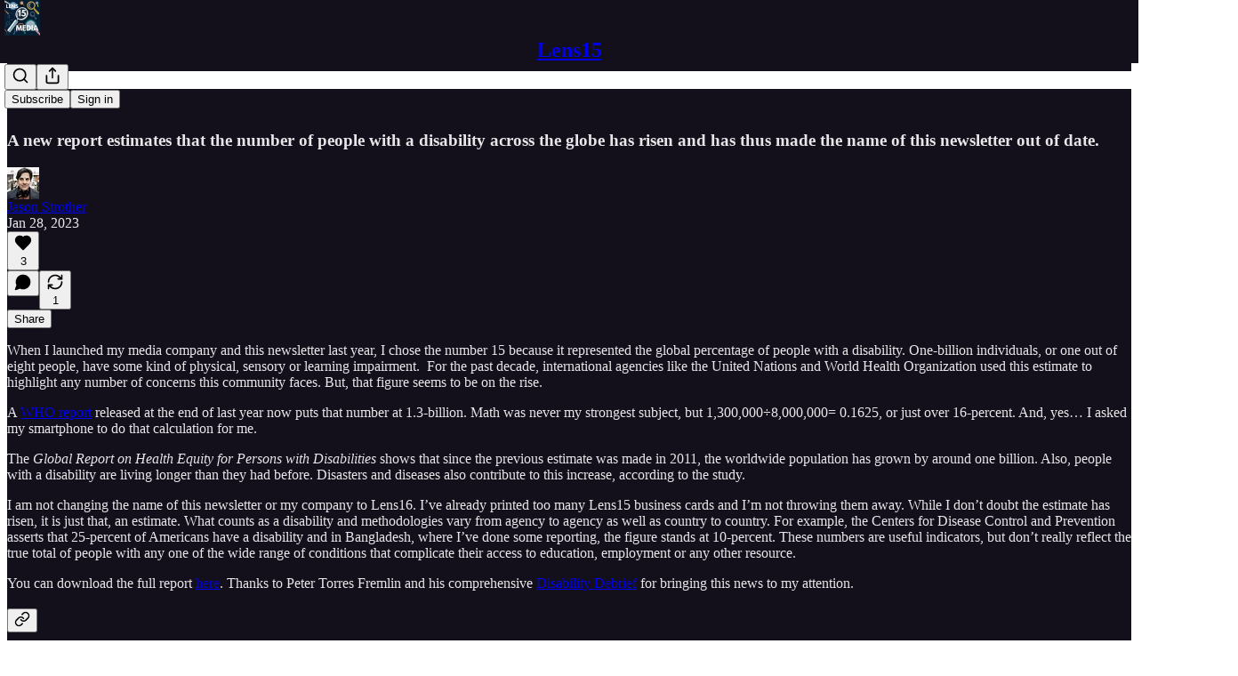

--- FILE ---
content_type: text/css
request_url: https://substackcdn.com/bundle/static/css/7276.2c2c2542.css
body_size: 18387
content:
@layer legacy,tailwind,pencraftReset;@layer pencraft{.pc-root{background-color:var(--color-bg-primary);color:var(--color-fg-primary);margin:0;padding:0}.pc-root.theme-preview-body{background-color:var(--web_bg_color,var(--color-bg-primary))}.pc-root ::selection{background-color:var(--color-text-select)}.pc-root a:focus-visible{box-shadow:var(--focus-ring);transition:var(--animate-hover)}.sr-only{clip:rect(0,0,0,0);white-space:nowrap;border-width:0;width:1px;height:1px;margin:-1px;padding:0;position:absolute;overflow:hidden}.pc-reset{-webkit-text-decoration:unset;-webkit-text-decoration:unset;text-decoration:unset;list-style:none}.pc-border{border:1px solid var(--color-utility-detail)}.pc-color-fg-primary{color:var(--color-fg-primary)}.pc-color-fg-secondary{color:var(--color-fg-secondary)}.pc-color-fg-tertiary{color:var(--color-fg-tertiary)}.pc-backgroundColor-transparent{background-color:var(--background-color-transparent)}.pc-backgroundColor-unset{background-color:var(--background-color-unset)}.pc-backgroundColor-bg-primary{background-color:var(--color-bg-primary)}.pc-backgroundColor-bg-secondary{background-color:var(--color-bg-secondary)}.pc-backgroundColor-bg-tertiary{background-color:var(--color-bg-tertiary)}.pc-backgroundColor-bg-elevated-primary{background-color:var(--color-bg-elevated-primary)}.pc-backgroundColor-bg-elevated-secondary{background-color:var(--color-bg-elevated-secondary)}.pc-backgroundColor-bg-elevated-tertiary{background-color:var(--color-bg-elevated-tertiary)}.pc-borderRadius-xs{border-radius:var(--border-radius-xs)}.pc-borderRadius-sm{border-radius:var(--border-radius-sm)}.pc-borderRadius-md{border-radius:var(--border-radius-md)}.pc-borderRadius-lg{border-radius:var(--border-radius-lg)}.pc-borderRadius-full{border-radius:var(--border-radius-full)}.pc-borderColor-transparent{border-color:#0000}.pc-borderColor-utility-detail{border-color:var(--color-utility-detail)}.pc-borderColor-accent-fg-purple{border-color:var(--color-accent-fg-purple)}.pc-boxShadow-xs{box-shadow:var(--shadow-xs)}.pc-boxShadow-sm{box-shadow:var(--shadow-sm)}.pc-boxShadow-md{box-shadow:var(--shadow-md)}.pc-boxShadow-lg{box-shadow:var(--shadow-lg)}.pc-boxShadow-xl{box-shadow:var(--shadow-xl)}.pc-fontSize-11{font-size:var(--font-size-11)}.pc-fontSize-12{font-size:var(--font-size-12)}.pc-fontSize-13{font-size:var(--font-size-13)}.pc-fontSize-14{font-size:var(--font-size-14)}.pc-fontSize-15{font-size:var(--font-size-15)}.pc-fontSize-16{font-size:var(--font-size-16)}.pc-fontSize-17{font-size:var(--font-size-17)}.pc-fontSize-18{font-size:var(--font-size-18)}.pc-fontSize-19{font-size:var(--font-size-19)}.pc-fontSize-20{font-size:var(--font-size-20)}.pc-fontSize-24{font-size:var(--font-size-24)}.pc-fontSize-30{font-size:var(--font-size-30)}.pc-fontSize-32{font-size:var(--font-size-32)}.pc-fontSize-36{font-size:var(--font-size-36)}.pc-fontSize-44{font-size:var(--font-size-44)}.pc-fontWeight-regular{font-weight:var(--font-weight-regular)}.pc-fontWeight-medium{font-weight:var(--font-weight-medium)}.pc-fontWeight-semibold{font-weight:var(--font-weight-semibold)}.pc-fontWeight-bold{font-weight:var(--font-weight-bold)}.pc-fontWeight-heavy{font-weight:var(--font-weight-heavy)}.pc-aspectRatio-square{aspect-ratio:var(--aspect-ratio-square)}.pc-aspectRatio-editorial{aspect-ratio:var(--aspect-ratio-editorial)}.pc-aspectRatio-thumb{aspect-ratio:var(--aspect-ratio-thumb)}.pc-aspectRatio-landscape{aspect-ratio:var(--aspect-ratio-landscape)}.pc-aspectRatio-portrait{aspect-ratio:var(--aspect-ratio-portrait)}.pc-aspectRatio-instagram{aspect-ratio:var(--aspect-ratio-instagram)}.pc-aspectRatio-social{aspect-ratio:var(--aspect-ratio-social)}.pc-aspectRatio-cover{aspect-ratio:var(--aspect-ratio-cover)}.pc-display-block{display:block}.pc-display-inline{display:inline}.pc-display-inline-block{display:inline-block}.pc-display-flex{display:flex}.pc-display-inline-flex{display:inline-flex}.pc-display-grid{display:grid}.pc-display-contents{display:contents}.pc-display-none{display:none}.pc-position-relative{position:relative}.pc-position-absolute{position:absolute}.pc-position-fixed{position:fixed}.pc-inset-0{top:0;bottom:0;left:0;right:0}.pc-inset-4{top:4px;bottom:4px;left:4px;right:4px}.pc-inset-8{top:8px;bottom:8px;left:8px;right:8px}.pc-inset-12{top:12px;bottom:12px;left:12px;right:12px}.pc-inset-16{top:16px;bottom:16px;left:16px;right:16px}.pc-inset-20{top:20px;bottom:20px;left:20px;right:20px}.pc-inset-24{top:24px;bottom:24px;left:24px;right:24px}.pc-inset-28{top:28px;bottom:28px;left:28px;right:28px}.pc-inset-32{top:32px;bottom:32px;left:32px;right:32px}.pc-inset-36{top:36px;bottom:36px;left:36px;right:36px}.pc-inset-40{top:40px;bottom:40px;left:40px;right:40px}.pc-inset-44{top:44px;bottom:44px;left:44px;right:44px}.pc-inset-48{top:48px;bottom:48px;left:48px;right:48px}.pc-inset-52{top:52px;bottom:52px;left:52px;right:52px}.pc-inset-56{top:56px;bottom:56px;left:56px;right:56px}.pc-inset-60{top:60px;bottom:60px;left:60px;right:60px}.pc-inset-64{top:64px;bottom:64px;left:64px;right:64px}.pc-inset-68{top:68px;bottom:68px;left:68px;right:68px}.pc-inset-72{top:72px;bottom:72px;left:72px;right:72px}.pc-inset-76{top:76px;bottom:76px;left:76px;right:76px}.pc-inset-80{top:80px;bottom:80px;left:80px;right:80px}.pc-inset-84{top:84px;bottom:84px;left:84px;right:84px}.pc-inset-88{top:88px;bottom:88px;left:88px;right:88px}.pc-inset-92{top:92px;bottom:92px;left:92px;right:92px}.pc-inset-96{top:96px;bottom:96px;left:96px;right:96px}.pc-inset-100{top:100px;bottom:100px;left:100px;right:100px}.pc-inset-104{top:104px;bottom:104px;left:104px;right:104px}.pc-inset-108{top:108px;bottom:108px;left:108px;right:108px}.pc-inset-112{top:112px;bottom:112px;left:112px;right:112px}.pc-inset-116{top:116px;bottom:116px;left:116px;right:116px}.pc-inset-120{top:120px;bottom:120px;left:120px;right:120px}.pc-inset-140{top:140px;bottom:140px;left:140px;right:140px}.pc-inset-160{top:160px;bottom:160px;left:160px;right:160px}.pc-inset-180{top:180px;bottom:180px;left:180px;right:180px}.pc-inset-200{top:200px;bottom:200px;left:200px;right:200px}.pc-inset-220{top:220px;bottom:220px;left:220px;right:220px}.pc-inset-240{top:240px;bottom:240px;left:240px;right:240px}.pc-inset-260{top:260px;bottom:260px;left:260px;right:260px}.pc-inset-280{top:280px;bottom:280px;left:280px;right:280px}.pc-inset-300{top:300px;bottom:300px;left:300px;right:300px}.pc-inset-320{top:320px;bottom:320px;left:320px;right:320px}.pc-inset-340{top:340px;bottom:340px;left:340px;right:340px}.pc-inset-360{top:360px;bottom:360px;left:360px;right:360px}.pc-inset-380{top:380px;bottom:380px;left:380px;right:380px}.pc-inset-400{top:400px;bottom:400px;left:400px;right:400px}.pc-inset-420{top:420px;bottom:420px;left:420px;right:420px}.pc-inset-440{top:440px;bottom:440px;left:440px;right:440px}.pc-inset-460{top:460px;bottom:460px;left:460px;right:460px}.pc-inset-480{top:480px;bottom:480px;left:480px;right:480px}.pc-inset-500{top:500px;bottom:500px;left:500px;right:500px}.pc-inset-520{top:520px;bottom:520px;left:520px;right:520px}.pc-inset-540{top:540px;bottom:540px;left:540px;right:540px}.pc-inset-560{top:560px;bottom:560px;left:560px;right:560px}.pc-inset-580{top:580px;bottom:580px;left:580px;right:580px}.pc-inset-600{top:600px;bottom:600px;left:600px;right:600px}.pc-inset-620{top:620px;bottom:620px;left:620px;right:620px}.pc-inset-640{top:640px;bottom:640px;left:640px;right:640px}.pc-cursor-pointer{cursor:pointer}.pc-cursor-text{cursor:text}.pc-cursor-grab{cursor:grab}.pc-cursor-grabbing{cursor:grabbing}.pc-flexDirection-column{flex-direction:column}.pc-flexDirection-row{flex-direction:row}.pc-flexDirection-row-reverse{flex-direction:row-reverse}.pc-flexDirection-column-reverse{flex-direction:column-reverse}.pc-flexWrap-nowrap{flex-wrap:nowrap}.pc-flexWrap-wrap{flex-wrap:wrap}.pc-flexWrap-wrap-reverse{flex-wrap:wrap-reverse}.pc-flexGrow-1{flex-grow:1}.pc-flexShrink-1{flex-shrink:1}.pc-flexBasis-auto{flex-basis:auto}.pc-flexBasis-0{flex-basis:0}.pc-gridAutoFlow-row{grid-auto-flow:row}.pc-gridAutoFlow-column{grid-auto-flow:column}.pc-gridAutoFlow-dense{grid-auto-flow:dense}.pc-gridAutoFlow-row-dense{grid-auto-flow:row-dense}.pc-gridAutoFlow-column-dense{grid-auto-flow:column-dense}.pc-justifyContent-flex-start{justify-content:flex-start}.pc-justifyContent-space-between{justify-content:space-between}.pc-justifyContent-center{justify-content:center}.pc-justifyContent-flex-end{justify-content:flex-end}.pc-alignItems-flex-start{align-items:flex-start}.pc-alignItems-flex-end{align-items:flex-end}.pc-alignItems-center{align-items:center}.pc-alignItems-stretch{align-items:stretch}.pc-alignItems-baseline{align-items:baseline}.pc-alignSelf-flex-start{align-self:flex-start}.pc-alignSelf-flex-end{align-self:flex-end}.pc-alignSelf-center{align-self:center}.pc-alignSelf-stretch{align-self:stretch}.pc-alignSelf-baseline{align-self:baseline}.pc-gap-0{gap:0}.pc-gap-2{gap:2px}.pc-gap-4{gap:4px}.pc-gap-6{gap:6px}.pc-gap-8{gap:8px}.pc-gap-12{gap:12px}.pc-gap-16{gap:16px}.pc-gap-20{gap:20px}.pc-gap-24{gap:24px}.pc-gap-28{gap:28px}.pc-gap-32{gap:32px}.pc-gap-36{gap:36px}.pc-gap-40{gap:40px}.pc-gap-48{gap:48px}.pc-gap-56{gap:56px}.pc-gap-64{gap:64px}.pc-gap-72{gap:72px}.pc-gap-80{gap:80px}.pc-gap-96{gap:96px}.pc-gap-120{gap:120px}.pc-columnGap-0{column-gap:0}.pc-columnGap-2{column-gap:2px}.pc-columnGap-4{column-gap:4px}.pc-columnGap-6{column-gap:6px}.pc-columnGap-8{column-gap:8px}.pc-columnGap-12{column-gap:12px}.pc-columnGap-16{column-gap:16px}.pc-columnGap-20{column-gap:20px}.pc-columnGap-24{column-gap:24px}.pc-columnGap-28{column-gap:28px}.pc-columnGap-32{column-gap:32px}.pc-columnGap-36{column-gap:36px}.pc-columnGap-40{column-gap:40px}.pc-columnGap-48{column-gap:48px}.pc-columnGap-56{column-gap:56px}.pc-columnGap-64{column-gap:64px}.pc-columnGap-72{column-gap:72px}.pc-columnGap-80{column-gap:80px}.pc-columnGap-96{column-gap:96px}.pc-columnGap-120{column-gap:120px}.pc-rowGap-0{row-gap:0}.pc-rowGap-2{row-gap:2px}.pc-rowGap-4{row-gap:4px}.pc-rowGap-6{row-gap:6px}.pc-rowGap-8{row-gap:8px}.pc-rowGap-12{row-gap:12px}.pc-rowGap-16{row-gap:16px}.pc-rowGap-20{row-gap:20px}.pc-rowGap-24{row-gap:24px}.pc-rowGap-28{row-gap:28px}.pc-rowGap-32{row-gap:32px}.pc-rowGap-36{row-gap:36px}.pc-rowGap-40{row-gap:40px}.pc-rowGap-48{row-gap:48px}.pc-rowGap-56{row-gap:56px}.pc-rowGap-64{row-gap:64px}.pc-rowGap-72{row-gap:72px}.pc-rowGap-80{row-gap:80px}.pc-rowGap-96{row-gap:96px}.pc-rowGap-120{row-gap:120px}.pc-opacity-0{opacity:0}.pc-opacity-10{opacity:.1}.pc-opacity-20{opacity:.2}.pc-opacity-30{opacity:.3}.pc-opacity-40{opacity:.4}.pc-opacity-50{opacity:.5}.pc-opacity-60{opacity:.6}.pc-opacity-70{opacity:.7}.pc-opacity-80{opacity:.8}.pc-opacity-90{opacity:.9}.pc-opacity-100{opacity:1}.pc-margin-0{margin:0}.pc-padding-0{padding:0}.pc-padding-2{padding:2px}.pc-padding-4{padding:4px}.pc-padding-6{padding:6px}.pc-padding-8{padding:8px}.pc-padding-12{padding:12px}.pc-padding-16{padding:16px}.pc-padding-20{padding:20px}.pc-padding-24{padding:24px}.pc-padding-28{padding:28px}.pc-padding-32{padding:32px}.pc-padding-36{padding:36px}.pc-padding-40{padding:40px}.pc-padding-48{padding:48px}.pc-padding-56{padding:56px}.pc-padding-64{padding:64px}.pc-padding-72{padding:72px}.pc-padding-80{padding:80px}.pc-padding-100{padding:100px}.pc-padding-120{padding:120px}.pc-paddingLeft-0{padding-left:0}.pc-paddingLeft-2{padding-left:2px}.pc-paddingLeft-4{padding-left:4px}.pc-paddingLeft-6{padding-left:6px}.pc-paddingLeft-8{padding-left:8px}.pc-paddingLeft-12{padding-left:12px}.pc-paddingLeft-16{padding-left:16px}.pc-paddingLeft-20{padding-left:20px}.pc-paddingLeft-24{padding-left:24px}.pc-paddingLeft-28{padding-left:28px}.pc-paddingLeft-32{padding-left:32px}.pc-paddingLeft-36{padding-left:36px}.pc-paddingLeft-40{padding-left:40px}.pc-paddingLeft-48{padding-left:48px}.pc-paddingLeft-56{padding-left:56px}.pc-paddingLeft-64{padding-left:64px}.pc-paddingLeft-72{padding-left:72px}.pc-paddingLeft-80{padding-left:80px}.pc-paddingLeft-100{padding-left:100px}.pc-paddingLeft-120{padding-left:120px}.pc-paddingTop-0{padding-top:0}.pc-paddingTop-2{padding-top:2px}.pc-paddingTop-4{padding-top:4px}.pc-paddingTop-6{padding-top:6px}.pc-paddingTop-8{padding-top:8px}.pc-paddingTop-12{padding-top:12px}.pc-paddingTop-16{padding-top:16px}.pc-paddingTop-20{padding-top:20px}.pc-paddingTop-24{padding-top:24px}.pc-paddingTop-28{padding-top:28px}.pc-paddingTop-32{padding-top:32px}.pc-paddingTop-36{padding-top:36px}.pc-paddingTop-40{padding-top:40px}.pc-paddingTop-48{padding-top:48px}.pc-paddingTop-56{padding-top:56px}.pc-paddingTop-64{padding-top:64px}.pc-paddingTop-72{padding-top:72px}.pc-paddingTop-80{padding-top:80px}.pc-paddingTop-100{padding-top:100px}.pc-paddingTop-120{padding-top:120px}.pc-paddingRight-0{padding-right:0}.pc-paddingRight-2{padding-right:2px}.pc-paddingRight-4{padding-right:4px}.pc-paddingRight-6{padding-right:6px}.pc-paddingRight-8{padding-right:8px}.pc-paddingRight-12{padding-right:12px}.pc-paddingRight-16{padding-right:16px}.pc-paddingRight-20{padding-right:20px}.pc-paddingRight-24{padding-right:24px}.pc-paddingRight-28{padding-right:28px}.pc-paddingRight-32{padding-right:32px}.pc-paddingRight-36{padding-right:36px}.pc-paddingRight-40{padding-right:40px}.pc-paddingRight-48{padding-right:48px}.pc-paddingRight-56{padding-right:56px}.pc-paddingRight-64{padding-right:64px}.pc-paddingRight-72{padding-right:72px}.pc-paddingRight-80{padding-right:80px}.pc-paddingRight-100{padding-right:100px}.pc-paddingRight-120{padding-right:120px}.pc-paddingBottom-0{padding-bottom:0}.pc-paddingBottom-2{padding-bottom:2px}.pc-paddingBottom-4{padding-bottom:4px}.pc-paddingBottom-6{padding-bottom:6px}.pc-paddingBottom-8{padding-bottom:8px}.pc-paddingBottom-12{padding-bottom:12px}.pc-paddingBottom-16{padding-bottom:16px}.pc-paddingBottom-20{padding-bottom:20px}.pc-paddingBottom-24{padding-bottom:24px}.pc-paddingBottom-28{padding-bottom:28px}.pc-paddingBottom-32{padding-bottom:32px}.pc-paddingBottom-36{padding-bottom:36px}.pc-paddingBottom-40{padding-bottom:40px}.pc-paddingBottom-48{padding-bottom:48px}.pc-paddingBottom-56{padding-bottom:56px}.pc-paddingBottom-64{padding-bottom:64px}.pc-paddingBottom-72{padding-bottom:72px}.pc-paddingBottom-80{padding-bottom:80px}.pc-paddingBottom-100{padding-bottom:100px}.pc-paddingBottom-120{padding-bottom:120px}.pc-top-0{top:0}.pc-top-100{top:100%}.pc-width-0{width:0}.pc-width-4{width:4px}.pc-width-8{width:8px}.pc-width-12{width:12px}.pc-width-16{width:16px}.pc-width-20{width:20px}.pc-width-24{width:24px}.pc-width-28{width:28px}.pc-width-32{width:32px}.pc-width-36{width:36px}.pc-width-40{width:40px}.pc-width-44{width:44px}.pc-width-48{width:48px}.pc-width-52{width:52px}.pc-width-56{width:56px}.pc-width-60{width:60px}.pc-width-64{width:64px}.pc-width-68{width:68px}.pc-width-72{width:72px}.pc-width-76{width:76px}.pc-width-80{width:80px}.pc-width-84{width:84px}.pc-width-88{width:88px}.pc-width-92{width:92px}.pc-width-96{width:96px}.pc-width-100{width:100px}.pc-width-104{width:104px}.pc-width-108{width:108px}.pc-width-112{width:112px}.pc-width-116{width:116px}.pc-width-120{width:120px}.pc-width-140{width:140px}.pc-width-160{width:160px}.pc-width-180{width:180px}.pc-width-200{width:200px}.pc-width-220{width:220px}.pc-width-240{width:240px}.pc-width-260{width:260px}.pc-width-280{width:280px}.pc-width-300{width:300px}.pc-width-320{width:320px}.pc-width-340{width:340px}.pc-width-360{width:360px}.pc-width-380{width:380px}.pc-width-400{width:400px}.pc-width-420{width:420px}.pc-width-440{width:440px}.pc-width-460{width:460px}.pc-width-480{width:480px}.pc-width-500{width:500px}.pc-width-520{width:520px}.pc-width-540{width:540px}.pc-width-560{width:560px}.pc-width-580{width:580px}.pc-width-600{width:600px}.pc-width-620{width:620px}.pc-width-640{width:640px}.pc-height-0{height:0}.pc-height-4{height:4px}.pc-height-8{height:8px}.pc-height-12{height:12px}.pc-height-16{height:16px}.pc-height-20{height:20px}.pc-height-24{height:24px}.pc-height-28{height:28px}.pc-height-32{height:32px}.pc-height-36{height:36px}.pc-height-40{height:40px}.pc-height-44{height:44px}.pc-height-48{height:48px}.pc-height-52{height:52px}.pc-height-56{height:56px}.pc-height-60{height:60px}.pc-height-64{height:64px}.pc-height-68{height:68px}.pc-height-72{height:72px}.pc-height-76{height:76px}.pc-height-80{height:80px}.pc-height-84{height:84px}.pc-height-88{height:88px}.pc-height-92{height:92px}.pc-height-96{height:96px}.pc-height-100{height:100px}.pc-height-104{height:104px}.pc-height-108{height:108px}.pc-height-112{height:112px}.pc-height-116{height:116px}.pc-height-120{height:120px}.pc-height-140{height:140px}.pc-height-160{height:160px}.pc-height-180{height:180px}.pc-height-200{height:200px}.pc-height-220{height:220px}.pc-height-240{height:240px}.pc-height-260{height:260px}.pc-height-280{height:280px}.pc-height-300{height:300px}.pc-height-320{height:320px}.pc-height-340{height:340px}.pc-height-360{height:360px}.pc-height-380{height:380px}.pc-height-400{height:400px}.pc-height-420{height:420px}.pc-height-440{height:440px}.pc-height-460{height:460px}.pc-height-480{height:480px}.pc-height-500{height:500px}.pc-height-520{height:520px}.pc-height-540{height:540px}.pc-height-560{height:560px}.pc-height-580{height:580px}.pc-height-600{height:600px}.pc-height-620{height:620px}.pc-height-640{height:640px}.pc-maxWidth-0{max-width:0}.pc-maxWidth-4{max-width:4px}.pc-maxWidth-8{max-width:8px}.pc-maxWidth-12{max-width:12px}.pc-maxWidth-16{max-width:16px}.pc-maxWidth-20{max-width:20px}.pc-maxWidth-24{max-width:24px}.pc-maxWidth-28{max-width:28px}.pc-maxWidth-32{max-width:32px}.pc-maxWidth-36{max-width:36px}.pc-maxWidth-40{max-width:40px}.pc-maxWidth-44{max-width:44px}.pc-maxWidth-48{max-width:48px}.pc-maxWidth-52{max-width:52px}.pc-maxWidth-56{max-width:56px}.pc-maxWidth-60{max-width:60px}.pc-maxWidth-64{max-width:64px}.pc-maxWidth-68{max-width:68px}.pc-maxWidth-72{max-width:72px}.pc-maxWidth-76{max-width:76px}.pc-maxWidth-80{max-width:80px}.pc-maxWidth-84{max-width:84px}.pc-maxWidth-88{max-width:88px}.pc-maxWidth-92{max-width:92px}.pc-maxWidth-96{max-width:96px}.pc-maxWidth-100{max-width:100px}.pc-maxWidth-104{max-width:104px}.pc-maxWidth-108{max-width:108px}.pc-maxWidth-112{max-width:112px}.pc-maxWidth-116{max-width:116px}.pc-maxWidth-120{max-width:120px}.pc-maxWidth-140{max-width:140px}.pc-maxWidth-160{max-width:160px}.pc-maxWidth-180{max-width:180px}.pc-maxWidth-200{max-width:200px}.pc-maxWidth-220{max-width:220px}.pc-maxWidth-240{max-width:240px}.pc-maxWidth-260{max-width:260px}.pc-maxWidth-280{max-width:280px}.pc-maxWidth-300{max-width:300px}.pc-maxWidth-320{max-width:320px}.pc-maxWidth-340{max-width:340px}.pc-maxWidth-360{max-width:360px}.pc-maxWidth-380{max-width:380px}.pc-maxWidth-400{max-width:400px}.pc-maxWidth-420{max-width:420px}.pc-maxWidth-440{max-width:440px}.pc-maxWidth-460{max-width:460px}.pc-maxWidth-480{max-width:480px}.pc-maxWidth-500{max-width:500px}.pc-maxWidth-520{max-width:520px}.pc-maxWidth-540{max-width:540px}.pc-maxWidth-560{max-width:560px}.pc-maxWidth-580{max-width:580px}.pc-maxWidth-600{max-width:600px}.pc-maxWidth-620{max-width:620px}.pc-maxWidth-640{max-width:640px}.pc-maxHeight-0{max-height:0}.pc-maxHeight-4{max-height:4px}.pc-maxHeight-8{max-height:8px}.pc-maxHeight-12{max-height:12px}.pc-maxHeight-16{max-height:16px}.pc-maxHeight-20{max-height:20px}.pc-maxHeight-24{max-height:24px}.pc-maxHeight-28{max-height:28px}.pc-maxHeight-32{max-height:32px}.pc-maxHeight-36{max-height:36px}.pc-maxHeight-40{max-height:40px}.pc-maxHeight-44{max-height:44px}.pc-maxHeight-48{max-height:48px}.pc-maxHeight-52{max-height:52px}.pc-maxHeight-56{max-height:56px}.pc-maxHeight-60{max-height:60px}.pc-maxHeight-64{max-height:64px}.pc-maxHeight-68{max-height:68px}.pc-maxHeight-72{max-height:72px}.pc-maxHeight-76{max-height:76px}.pc-maxHeight-80{max-height:80px}.pc-maxHeight-84{max-height:84px}.pc-maxHeight-88{max-height:88px}.pc-maxHeight-92{max-height:92px}.pc-maxHeight-96{max-height:96px}.pc-maxHeight-100{max-height:100px}.pc-maxHeight-104{max-height:104px}.pc-maxHeight-108{max-height:108px}.pc-maxHeight-112{max-height:112px}.pc-maxHeight-116{max-height:116px}.pc-maxHeight-120{max-height:120px}.pc-maxHeight-140{max-height:140px}.pc-maxHeight-160{max-height:160px}.pc-maxHeight-180{max-height:180px}.pc-maxHeight-200{max-height:200px}.pc-maxHeight-220{max-height:220px}.pc-maxHeight-240{max-height:240px}.pc-maxHeight-260{max-height:260px}.pc-maxHeight-280{max-height:280px}.pc-maxHeight-300{max-height:300px}.pc-maxHeight-320{max-height:320px}.pc-maxHeight-340{max-height:340px}.pc-maxHeight-360{max-height:360px}.pc-maxHeight-380{max-height:380px}.pc-maxHeight-400{max-height:400px}.pc-maxHeight-420{max-height:420px}.pc-maxHeight-440{max-height:440px}.pc-maxHeight-460{max-height:460px}.pc-maxHeight-480{max-height:480px}.pc-maxHeight-500{max-height:500px}.pc-maxHeight-520{max-height:520px}.pc-maxHeight-540{max-height:540px}.pc-maxHeight-560{max-height:560px}.pc-maxHeight-580{max-height:580px}.pc-maxHeight-600{max-height:600px}.pc-maxHeight-620{max-height:620px}.pc-maxHeight-640{max-height:640px}.pc-minWidth-0{min-width:0}.pc-minWidth-4{min-width:4px}.pc-minWidth-8{min-width:8px}.pc-minWidth-12{min-width:12px}.pc-minWidth-16{min-width:16px}.pc-minWidth-20{min-width:20px}.pc-minWidth-24{min-width:24px}.pc-minWidth-28{min-width:28px}.pc-minWidth-32{min-width:32px}.pc-minWidth-36{min-width:36px}.pc-minWidth-40{min-width:40px}.pc-minWidth-44{min-width:44px}.pc-minWidth-48{min-width:48px}.pc-minWidth-52{min-width:52px}.pc-minWidth-56{min-width:56px}.pc-minWidth-60{min-width:60px}.pc-minWidth-64{min-width:64px}.pc-minWidth-68{min-width:68px}.pc-minWidth-72{min-width:72px}.pc-minWidth-76{min-width:76px}.pc-minWidth-80{min-width:80px}.pc-minWidth-84{min-width:84px}.pc-minWidth-88{min-width:88px}.pc-minWidth-92{min-width:92px}.pc-minWidth-96{min-width:96px}.pc-minWidth-100{min-width:100px}.pc-minWidth-104{min-width:104px}.pc-minWidth-108{min-width:108px}.pc-minWidth-112{min-width:112px}.pc-minWidth-116{min-width:116px}.pc-minWidth-120{min-width:120px}.pc-minWidth-140{min-width:140px}.pc-minWidth-160{min-width:160px}.pc-minWidth-180{min-width:180px}.pc-minWidth-200{min-width:200px}.pc-minWidth-220{min-width:220px}.pc-minWidth-240{min-width:240px}.pc-minWidth-260{min-width:260px}.pc-minWidth-280{min-width:280px}.pc-minWidth-300{min-width:300px}.pc-minWidth-320{min-width:320px}.pc-minWidth-340{min-width:340px}.pc-minWidth-360{min-width:360px}.pc-minWidth-380{min-width:380px}.pc-minWidth-400{min-width:400px}.pc-minWidth-420{min-width:420px}.pc-minWidth-440{min-width:440px}.pc-minWidth-460{min-width:460px}.pc-minWidth-480{min-width:480px}.pc-minWidth-500{min-width:500px}.pc-minWidth-520{min-width:520px}.pc-minWidth-540{min-width:540px}.pc-minWidth-560{min-width:560px}.pc-minWidth-580{min-width:580px}.pc-minWidth-600{min-width:600px}.pc-minWidth-620{min-width:620px}.pc-minWidth-640{min-width:640px}.pc-minHeight-0{min-height:0}.pc-minHeight-4{min-height:4px}.pc-minHeight-8{min-height:8px}.pc-minHeight-12{min-height:12px}.pc-minHeight-16{min-height:16px}.pc-minHeight-20{min-height:20px}.pc-minHeight-24{min-height:24px}.pc-minHeight-28{min-height:28px}.pc-minHeight-32{min-height:32px}.pc-minHeight-36{min-height:36px}.pc-minHeight-40{min-height:40px}.pc-minHeight-44{min-height:44px}.pc-minHeight-48{min-height:48px}.pc-minHeight-52{min-height:52px}.pc-minHeight-56{min-height:56px}.pc-minHeight-60{min-height:60px}.pc-minHeight-64{min-height:64px}.pc-minHeight-68{min-height:68px}.pc-minHeight-72{min-height:72px}.pc-minHeight-76{min-height:76px}.pc-minHeight-80{min-height:80px}.pc-minHeight-84{min-height:84px}.pc-minHeight-88{min-height:88px}.pc-minHeight-92{min-height:92px}.pc-minHeight-96{min-height:96px}.pc-minHeight-100{min-height:100px}.pc-minHeight-104{min-height:104px}.pc-minHeight-108{min-height:108px}.pc-minHeight-112{min-height:112px}.pc-minHeight-116{min-height:116px}.pc-minHeight-120{min-height:120px}.pc-minHeight-140{min-height:140px}.pc-minHeight-160{min-height:160px}.pc-minHeight-180{min-height:180px}.pc-minHeight-200{min-height:200px}.pc-minHeight-220{min-height:220px}.pc-minHeight-240{min-height:240px}.pc-minHeight-260{min-height:260px}.pc-minHeight-280{min-height:280px}.pc-minHeight-300{min-height:300px}.pc-minHeight-320{min-height:320px}.pc-minHeight-340{min-height:340px}.pc-minHeight-360{min-height:360px}.pc-minHeight-380{min-height:380px}.pc-minHeight-400{min-height:400px}.pc-minHeight-420{min-height:420px}.pc-minHeight-440{min-height:440px}.pc-minHeight-460{min-height:460px}.pc-minHeight-480{min-height:480px}.pc-minHeight-500{min-height:500px}.pc-minHeight-520{min-height:520px}.pc-minHeight-540{min-height:540px}.pc-minHeight-560{min-height:560px}.pc-minHeight-580{min-height:580px}.pc-minHeight-600{min-height:600px}.pc-minHeight-620{min-height:620px}.pc-minHeight-640{min-height:640px}.pc-pointerEvents-none{pointer-events:none}.pc-pointerEvents-auto{pointer-events:auto}.pc-userSelect-none{-webkit-user-select:none;user-select:none}.pc-borderWidth-1{border-width:1px}.pc-borderWidth-2{border-width:2px}.pc-borderWidth-3{border-width:3px}.pc-zIndex--1{z-index:-1}.pc-zIndex-0{z-index:0}.pc-zIndex-1{z-index:1}@media screen and (max-width:650px){.pc-mobile-display-block{display:block}.pc-mobile-display-inline{display:inline}.pc-mobile-display-inline-block{display:inline-block}.pc-mobile-display-flex{display:flex}.pc-mobile-display-inline-flex{display:inline-flex}.pc-mobile-display-grid{display:grid}.pc-mobile-display-contents{display:contents}.pc-mobile-display-none{display:none}.pc-mobile-position-relative{position:relative}.pc-mobile-position-absolute{position:absolute}.pc-mobile-position-fixed{position:fixed}.pc-mobile-inset-0{top:0;bottom:0;left:0;right:0}.pc-mobile-inset-4{top:4px;bottom:4px;left:4px;right:4px}.pc-mobile-inset-8{top:8px;bottom:8px;left:8px;right:8px}.pc-mobile-inset-12{top:12px;bottom:12px;left:12px;right:12px}.pc-mobile-inset-16{top:16px;bottom:16px;left:16px;right:16px}.pc-mobile-inset-20{top:20px;bottom:20px;left:20px;right:20px}.pc-mobile-inset-24{top:24px;bottom:24px;left:24px;right:24px}.pc-mobile-inset-28{top:28px;bottom:28px;left:28px;right:28px}.pc-mobile-inset-32{top:32px;bottom:32px;left:32px;right:32px}.pc-mobile-inset-36{top:36px;bottom:36px;left:36px;right:36px}.pc-mobile-inset-40{top:40px;bottom:40px;left:40px;right:40px}.pc-mobile-inset-44{top:44px;bottom:44px;left:44px;right:44px}.pc-mobile-inset-48{top:48px;bottom:48px;left:48px;right:48px}.pc-mobile-inset-52{top:52px;bottom:52px;left:52px;right:52px}.pc-mobile-inset-56{top:56px;bottom:56px;left:56px;right:56px}.pc-mobile-inset-60{top:60px;bottom:60px;left:60px;right:60px}.pc-mobile-inset-64{top:64px;bottom:64px;left:64px;right:64px}.pc-mobile-inset-68{top:68px;bottom:68px;left:68px;right:68px}.pc-mobile-inset-72{top:72px;bottom:72px;left:72px;right:72px}.pc-mobile-inset-76{top:76px;bottom:76px;left:76px;right:76px}.pc-mobile-inset-80{top:80px;bottom:80px;left:80px;right:80px}.pc-mobile-inset-84{top:84px;bottom:84px;left:84px;right:84px}.pc-mobile-inset-88{top:88px;bottom:88px;left:88px;right:88px}.pc-mobile-inset-92{top:92px;bottom:92px;left:92px;right:92px}.pc-mobile-inset-96{top:96px;bottom:96px;left:96px;right:96px}.pc-mobile-inset-100{top:100px;bottom:100px;left:100px;right:100px}.pc-mobile-inset-104{top:104px;bottom:104px;left:104px;right:104px}.pc-mobile-inset-108{top:108px;bottom:108px;left:108px;right:108px}.pc-mobile-inset-112{top:112px;bottom:112px;left:112px;right:112px}.pc-mobile-inset-116{top:116px;bottom:116px;left:116px;right:116px}.pc-mobile-inset-120{top:120px;bottom:120px;left:120px;right:120px}.pc-mobile-inset-140{top:140px;bottom:140px;left:140px;right:140px}.pc-mobile-inset-160{top:160px;bottom:160px;left:160px;right:160px}.pc-mobile-inset-180{top:180px;bottom:180px;left:180px;right:180px}.pc-mobile-inset-200{top:200px;bottom:200px;left:200px;right:200px}.pc-mobile-inset-220{top:220px;bottom:220px;left:220px;right:220px}.pc-mobile-inset-240{top:240px;bottom:240px;left:240px;right:240px}.pc-mobile-inset-260{top:260px;bottom:260px;left:260px;right:260px}.pc-mobile-inset-280{top:280px;bottom:280px;left:280px;right:280px}.pc-mobile-inset-300{top:300px;bottom:300px;left:300px;right:300px}.pc-mobile-inset-320{top:320px;bottom:320px;left:320px;right:320px}.pc-mobile-inset-340{top:340px;bottom:340px;left:340px;right:340px}.pc-mobile-inset-360{top:360px;bottom:360px;left:360px;right:360px}.pc-mobile-inset-380{top:380px;bottom:380px;left:380px;right:380px}.pc-mobile-inset-400{top:400px;bottom:400px;left:400px;right:400px}.pc-mobile-inset-420{top:420px;bottom:420px;left:420px;right:420px}.pc-mobile-inset-440{top:440px;bottom:440px;left:440px;right:440px}.pc-mobile-inset-460{top:460px;bottom:460px;left:460px;right:460px}.pc-mobile-inset-480{top:480px;bottom:480px;left:480px;right:480px}.pc-mobile-inset-500{top:500px;bottom:500px;left:500px;right:500px}.pc-mobile-inset-520{top:520px;bottom:520px;left:520px;right:520px}.pc-mobile-inset-540{top:540px;bottom:540px;left:540px;right:540px}.pc-mobile-inset-560{top:560px;bottom:560px;left:560px;right:560px}.pc-mobile-inset-580{top:580px;bottom:580px;left:580px;right:580px}.pc-mobile-inset-600{top:600px;bottom:600px;left:600px;right:600px}.pc-mobile-inset-620{top:620px;bottom:620px;left:620px;right:620px}.pc-mobile-inset-640{top:640px;bottom:640px;left:640px;right:640px}.pc-mobile-cursor-pointer{cursor:pointer}.pc-mobile-cursor-text{cursor:text}.pc-mobile-cursor-grab{cursor:grab}.pc-mobile-cursor-grabbing{cursor:grabbing}.pc-mobile-flexDirection-column{flex-direction:column}.pc-mobile-flexDirection-row{flex-direction:row}.pc-mobile-flexDirection-row-reverse{flex-direction:row-reverse}.pc-mobile-flexDirection-column-reverse{flex-direction:column-reverse}.pc-mobile-flexWrap-nowrap{flex-wrap:nowrap}.pc-mobile-flexWrap-wrap{flex-wrap:wrap}.pc-mobile-flexWrap-wrap-reverse{flex-wrap:wrap-reverse}.pc-mobile-flexGrow-1{flex-grow:1}.pc-mobile-flexShrink-1{flex-shrink:1}.pc-mobile-flexBasis-auto{flex-basis:auto}.pc-mobile-flexBasis-0{flex-basis:0}.pc-mobile-gridAutoFlow-row{grid-auto-flow:row}.pc-mobile-gridAutoFlow-column{grid-auto-flow:column}.pc-mobile-gridAutoFlow-dense{grid-auto-flow:dense}.pc-mobile-gridAutoFlow-row-dense{grid-auto-flow:row-dense}.pc-mobile-gridAutoFlow-column-dense{grid-auto-flow:column-dense}.pc-mobile-justifyContent-flex-start{justify-content:flex-start}.pc-mobile-justifyContent-space-between{justify-content:space-between}.pc-mobile-justifyContent-center{justify-content:center}.pc-mobile-justifyContent-flex-end{justify-content:flex-end}.pc-mobile-alignItems-flex-start{align-items:flex-start}.pc-mobile-alignItems-flex-end{align-items:flex-end}.pc-mobile-alignItems-center{align-items:center}.pc-mobile-alignItems-stretch{align-items:stretch}.pc-mobile-alignItems-baseline{align-items:baseline}.pc-mobile-alignSelf-flex-start{align-self:flex-start}.pc-mobile-alignSelf-flex-end{align-self:flex-end}.pc-mobile-alignSelf-center{align-self:center}.pc-mobile-alignSelf-stretch{align-self:stretch}.pc-mobile-alignSelf-baseline{align-self:baseline}.pc-mobile-gap-0{gap:0}.pc-mobile-gap-2{gap:2px}.pc-mobile-gap-4{gap:4px}.pc-mobile-gap-6{gap:6px}.pc-mobile-gap-8{gap:8px}.pc-mobile-gap-12{gap:12px}.pc-mobile-gap-16{gap:16px}.pc-mobile-gap-20{gap:20px}.pc-mobile-gap-24{gap:24px}.pc-mobile-gap-28{gap:28px}.pc-mobile-gap-32{gap:32px}.pc-mobile-gap-36{gap:36px}.pc-mobile-gap-40{gap:40px}.pc-mobile-gap-48{gap:48px}.pc-mobile-gap-56{gap:56px}.pc-mobile-gap-64{gap:64px}.pc-mobile-gap-72{gap:72px}.pc-mobile-gap-80{gap:80px}.pc-mobile-gap-96{gap:96px}.pc-mobile-gap-120{gap:120px}.pc-mobile-columnGap-0{column-gap:0}.pc-mobile-columnGap-2{column-gap:2px}.pc-mobile-columnGap-4{column-gap:4px}.pc-mobile-columnGap-6{column-gap:6px}.pc-mobile-columnGap-8{column-gap:8px}.pc-mobile-columnGap-12{column-gap:12px}.pc-mobile-columnGap-16{column-gap:16px}.pc-mobile-columnGap-20{column-gap:20px}.pc-mobile-columnGap-24{column-gap:24px}.pc-mobile-columnGap-28{column-gap:28px}.pc-mobile-columnGap-32{column-gap:32px}.pc-mobile-columnGap-36{column-gap:36px}.pc-mobile-columnGap-40{column-gap:40px}.pc-mobile-columnGap-48{column-gap:48px}.pc-mobile-columnGap-56{column-gap:56px}.pc-mobile-columnGap-64{column-gap:64px}.pc-mobile-columnGap-72{column-gap:72px}.pc-mobile-columnGap-80{column-gap:80px}.pc-mobile-columnGap-96{column-gap:96px}.pc-mobile-columnGap-120{column-gap:120px}.pc-mobile-rowGap-0{row-gap:0}.pc-mobile-rowGap-2{row-gap:2px}.pc-mobile-rowGap-4{row-gap:4px}.pc-mobile-rowGap-6{row-gap:6px}.pc-mobile-rowGap-8{row-gap:8px}.pc-mobile-rowGap-12{row-gap:12px}.pc-mobile-rowGap-16{row-gap:16px}.pc-mobile-rowGap-20{row-gap:20px}.pc-mobile-rowGap-24{row-gap:24px}.pc-mobile-rowGap-28{row-gap:28px}.pc-mobile-rowGap-32{row-gap:32px}.pc-mobile-rowGap-36{row-gap:36px}.pc-mobile-rowGap-40{row-gap:40px}.pc-mobile-rowGap-48{row-gap:48px}.pc-mobile-rowGap-56{row-gap:56px}.pc-mobile-rowGap-64{row-gap:64px}.pc-mobile-rowGap-72{row-gap:72px}.pc-mobile-rowGap-80{row-gap:80px}.pc-mobile-rowGap-96{row-gap:96px}.pc-mobile-rowGap-120{row-gap:120px}.pc-mobile-opacity-0{opacity:0}.pc-mobile-opacity-10{opacity:.1}.pc-mobile-opacity-20{opacity:.2}.pc-mobile-opacity-30{opacity:.3}.pc-mobile-opacity-40{opacity:.4}.pc-mobile-opacity-50{opacity:.5}.pc-mobile-opacity-60{opacity:.6}.pc-mobile-opacity-70{opacity:.7}.pc-mobile-opacity-80{opacity:.8}.pc-mobile-opacity-90{opacity:.9}.pc-mobile-opacity-100{opacity:1}.pc-mobile-margin-0{margin:0}.pc-mobile-padding-0{padding:0}.pc-mobile-padding-2{padding:2px}.pc-mobile-padding-4{padding:4px}.pc-mobile-padding-6{padding:6px}.pc-mobile-padding-8{padding:8px}.pc-mobile-padding-12{padding:12px}.pc-mobile-padding-16{padding:16px}.pc-mobile-padding-20{padding:20px}.pc-mobile-padding-24{padding:24px}.pc-mobile-padding-28{padding:28px}.pc-mobile-padding-32{padding:32px}.pc-mobile-padding-36{padding:36px}.pc-mobile-padding-40{padding:40px}.pc-mobile-padding-48{padding:48px}.pc-mobile-padding-56{padding:56px}.pc-mobile-padding-64{padding:64px}.pc-mobile-padding-72{padding:72px}.pc-mobile-padding-80{padding:80px}.pc-mobile-padding-100{padding:100px}.pc-mobile-padding-120{padding:120px}.pc-mobile-paddingLeft-0{padding-left:0}.pc-mobile-paddingLeft-2{padding-left:2px}.pc-mobile-paddingLeft-4{padding-left:4px}.pc-mobile-paddingLeft-6{padding-left:6px}.pc-mobile-paddingLeft-8{padding-left:8px}.pc-mobile-paddingLeft-12{padding-left:12px}.pc-mobile-paddingLeft-16{padding-left:16px}.pc-mobile-paddingLeft-20{padding-left:20px}.pc-mobile-paddingLeft-24{padding-left:24px}.pc-mobile-paddingLeft-28{padding-left:28px}.pc-mobile-paddingLeft-32{padding-left:32px}.pc-mobile-paddingLeft-36{padding-left:36px}.pc-mobile-paddingLeft-40{padding-left:40px}.pc-mobile-paddingLeft-48{padding-left:48px}.pc-mobile-paddingLeft-56{padding-left:56px}.pc-mobile-paddingLeft-64{padding-left:64px}.pc-mobile-paddingLeft-72{padding-left:72px}.pc-mobile-paddingLeft-80{padding-left:80px}.pc-mobile-paddingLeft-100{padding-left:100px}.pc-mobile-paddingLeft-120{padding-left:120px}.pc-mobile-paddingTop-0{padding-top:0}.pc-mobile-paddingTop-2{padding-top:2px}.pc-mobile-paddingTop-4{padding-top:4px}.pc-mobile-paddingTop-6{padding-top:6px}.pc-mobile-paddingTop-8{padding-top:8px}.pc-mobile-paddingTop-12{padding-top:12px}.pc-mobile-paddingTop-16{padding-top:16px}.pc-mobile-paddingTop-20{padding-top:20px}.pc-mobile-paddingTop-24{padding-top:24px}.pc-mobile-paddingTop-28{padding-top:28px}.pc-mobile-paddingTop-32{padding-top:32px}.pc-mobile-paddingTop-36{padding-top:36px}.pc-mobile-paddingTop-40{padding-top:40px}.pc-mobile-paddingTop-48{padding-top:48px}.pc-mobile-paddingTop-56{padding-top:56px}.pc-mobile-paddingTop-64{padding-top:64px}.pc-mobile-paddingTop-72{padding-top:72px}.pc-mobile-paddingTop-80{padding-top:80px}.pc-mobile-paddingTop-100{padding-top:100px}.pc-mobile-paddingTop-120{padding-top:120px}.pc-mobile-paddingRight-0{padding-right:0}.pc-mobile-paddingRight-2{padding-right:2px}.pc-mobile-paddingRight-4{padding-right:4px}.pc-mobile-paddingRight-6{padding-right:6px}.pc-mobile-paddingRight-8{padding-right:8px}.pc-mobile-paddingRight-12{padding-right:12px}.pc-mobile-paddingRight-16{padding-right:16px}.pc-mobile-paddingRight-20{padding-right:20px}.pc-mobile-paddingRight-24{padding-right:24px}.pc-mobile-paddingRight-28{padding-right:28px}.pc-mobile-paddingRight-32{padding-right:32px}.pc-mobile-paddingRight-36{padding-right:36px}.pc-mobile-paddingRight-40{padding-right:40px}.pc-mobile-paddingRight-48{padding-right:48px}.pc-mobile-paddingRight-56{padding-right:56px}.pc-mobile-paddingRight-64{padding-right:64px}.pc-mobile-paddingRight-72{padding-right:72px}.pc-mobile-paddingRight-80{padding-right:80px}.pc-mobile-paddingRight-100{padding-right:100px}.pc-mobile-paddingRight-120{padding-right:120px}.pc-mobile-paddingBottom-0{padding-bottom:0}.pc-mobile-paddingBottom-2{padding-bottom:2px}.pc-mobile-paddingBottom-4{padding-bottom:4px}.pc-mobile-paddingBottom-6{padding-bottom:6px}.pc-mobile-paddingBottom-8{padding-bottom:8px}.pc-mobile-paddingBottom-12{padding-bottom:12px}.pc-mobile-paddingBottom-16{padding-bottom:16px}.pc-mobile-paddingBottom-20{padding-bottom:20px}.pc-mobile-paddingBottom-24{padding-bottom:24px}.pc-mobile-paddingBottom-28{padding-bottom:28px}.pc-mobile-paddingBottom-32{padding-bottom:32px}.pc-mobile-paddingBottom-36{padding-bottom:36px}.pc-mobile-paddingBottom-40{padding-bottom:40px}.pc-mobile-paddingBottom-48{padding-bottom:48px}.pc-mobile-paddingBottom-56{padding-bottom:56px}.pc-mobile-paddingBottom-64{padding-bottom:64px}.pc-mobile-paddingBottom-72{padding-bottom:72px}.pc-mobile-paddingBottom-80{padding-bottom:80px}.pc-mobile-paddingBottom-100{padding-bottom:100px}.pc-mobile-paddingBottom-120{padding-bottom:120px}.pc-mobile-top-0{top:0}.pc-mobile-top-100{top:100%}.pc-mobile-width-0{width:0}.pc-mobile-width-4{width:4px}.pc-mobile-width-8{width:8px}.pc-mobile-width-12{width:12px}.pc-mobile-width-16{width:16px}.pc-mobile-width-20{width:20px}.pc-mobile-width-24{width:24px}.pc-mobile-width-28{width:28px}.pc-mobile-width-32{width:32px}.pc-mobile-width-36{width:36px}.pc-mobile-width-40{width:40px}.pc-mobile-width-44{width:44px}.pc-mobile-width-48{width:48px}.pc-mobile-width-52{width:52px}.pc-mobile-width-56{width:56px}.pc-mobile-width-60{width:60px}.pc-mobile-width-64{width:64px}.pc-mobile-width-68{width:68px}.pc-mobile-width-72{width:72px}.pc-mobile-width-76{width:76px}.pc-mobile-width-80{width:80px}.pc-mobile-width-84{width:84px}.pc-mobile-width-88{width:88px}.pc-mobile-width-92{width:92px}.pc-mobile-width-96{width:96px}.pc-mobile-width-100{width:100px}.pc-mobile-width-104{width:104px}.pc-mobile-width-108{width:108px}.pc-mobile-width-112{width:112px}.pc-mobile-width-116{width:116px}.pc-mobile-width-120{width:120px}.pc-mobile-width-140{width:140px}.pc-mobile-width-160{width:160px}.pc-mobile-width-180{width:180px}.pc-mobile-width-200{width:200px}.pc-mobile-width-220{width:220px}.pc-mobile-width-240{width:240px}.pc-mobile-width-260{width:260px}.pc-mobile-width-280{width:280px}.pc-mobile-width-300{width:300px}.pc-mobile-width-320{width:320px}.pc-mobile-width-340{width:340px}.pc-mobile-width-360{width:360px}.pc-mobile-width-380{width:380px}.pc-mobile-width-400{width:400px}.pc-mobile-width-420{width:420px}.pc-mobile-width-440{width:440px}.pc-mobile-width-460{width:460px}.pc-mobile-width-480{width:480px}.pc-mobile-width-500{width:500px}.pc-mobile-width-520{width:520px}.pc-mobile-width-540{width:540px}.pc-mobile-width-560{width:560px}.pc-mobile-width-580{width:580px}.pc-mobile-width-600{width:600px}.pc-mobile-width-620{width:620px}.pc-mobile-width-640{width:640px}.pc-mobile-height-0{height:0}.pc-mobile-height-4{height:4px}.pc-mobile-height-8{height:8px}.pc-mobile-height-12{height:12px}.pc-mobile-height-16{height:16px}.pc-mobile-height-20{height:20px}.pc-mobile-height-24{height:24px}.pc-mobile-height-28{height:28px}.pc-mobile-height-32{height:32px}.pc-mobile-height-36{height:36px}.pc-mobile-height-40{height:40px}.pc-mobile-height-44{height:44px}.pc-mobile-height-48{height:48px}.pc-mobile-height-52{height:52px}.pc-mobile-height-56{height:56px}.pc-mobile-height-60{height:60px}.pc-mobile-height-64{height:64px}.pc-mobile-height-68{height:68px}.pc-mobile-height-72{height:72px}.pc-mobile-height-76{height:76px}.pc-mobile-height-80{height:80px}.pc-mobile-height-84{height:84px}.pc-mobile-height-88{height:88px}.pc-mobile-height-92{height:92px}.pc-mobile-height-96{height:96px}.pc-mobile-height-100{height:100px}.pc-mobile-height-104{height:104px}.pc-mobile-height-108{height:108px}.pc-mobile-height-112{height:112px}.pc-mobile-height-116{height:116px}.pc-mobile-height-120{height:120px}.pc-mobile-height-140{height:140px}.pc-mobile-height-160{height:160px}.pc-mobile-height-180{height:180px}.pc-mobile-height-200{height:200px}.pc-mobile-height-220{height:220px}.pc-mobile-height-240{height:240px}.pc-mobile-height-260{height:260px}.pc-mobile-height-280{height:280px}.pc-mobile-height-300{height:300px}.pc-mobile-height-320{height:320px}.pc-mobile-height-340{height:340px}.pc-mobile-height-360{height:360px}.pc-mobile-height-380{height:380px}.pc-mobile-height-400{height:400px}.pc-mobile-height-420{height:420px}.pc-mobile-height-440{height:440px}.pc-mobile-height-460{height:460px}.pc-mobile-height-480{height:480px}.pc-mobile-height-500{height:500px}.pc-mobile-height-520{height:520px}.pc-mobile-height-540{height:540px}.pc-mobile-height-560{height:560px}.pc-mobile-height-580{height:580px}.pc-mobile-height-600{height:600px}.pc-mobile-height-620{height:620px}.pc-mobile-height-640{height:640px}.pc-mobile-maxWidth-0{max-width:0}.pc-mobile-maxWidth-4{max-width:4px}.pc-mobile-maxWidth-8{max-width:8px}.pc-mobile-maxWidth-12{max-width:12px}.pc-mobile-maxWidth-16{max-width:16px}.pc-mobile-maxWidth-20{max-width:20px}.pc-mobile-maxWidth-24{max-width:24px}.pc-mobile-maxWidth-28{max-width:28px}.pc-mobile-maxWidth-32{max-width:32px}.pc-mobile-maxWidth-36{max-width:36px}.pc-mobile-maxWidth-40{max-width:40px}.pc-mobile-maxWidth-44{max-width:44px}.pc-mobile-maxWidth-48{max-width:48px}.pc-mobile-maxWidth-52{max-width:52px}.pc-mobile-maxWidth-56{max-width:56px}.pc-mobile-maxWidth-60{max-width:60px}.pc-mobile-maxWidth-64{max-width:64px}.pc-mobile-maxWidth-68{max-width:68px}.pc-mobile-maxWidth-72{max-width:72px}.pc-mobile-maxWidth-76{max-width:76px}.pc-mobile-maxWidth-80{max-width:80px}.pc-mobile-maxWidth-84{max-width:84px}.pc-mobile-maxWidth-88{max-width:88px}.pc-mobile-maxWidth-92{max-width:92px}.pc-mobile-maxWidth-96{max-width:96px}.pc-mobile-maxWidth-100{max-width:100px}.pc-mobile-maxWidth-104{max-width:104px}.pc-mobile-maxWidth-108{max-width:108px}.pc-mobile-maxWidth-112{max-width:112px}.pc-mobile-maxWidth-116{max-width:116px}.pc-mobile-maxWidth-120{max-width:120px}.pc-mobile-maxWidth-140{max-width:140px}.pc-mobile-maxWidth-160{max-width:160px}.pc-mobile-maxWidth-180{max-width:180px}.pc-mobile-maxWidth-200{max-width:200px}.pc-mobile-maxWidth-220{max-width:220px}.pc-mobile-maxWidth-240{max-width:240px}.pc-mobile-maxWidth-260{max-width:260px}.pc-mobile-maxWidth-280{max-width:280px}.pc-mobile-maxWidth-300{max-width:300px}.pc-mobile-maxWidth-320{max-width:320px}.pc-mobile-maxWidth-340{max-width:340px}.pc-mobile-maxWidth-360{max-width:360px}.pc-mobile-maxWidth-380{max-width:380px}.pc-mobile-maxWidth-400{max-width:400px}.pc-mobile-maxWidth-420{max-width:420px}.pc-mobile-maxWidth-440{max-width:440px}.pc-mobile-maxWidth-460{max-width:460px}.pc-mobile-maxWidth-480{max-width:480px}.pc-mobile-maxWidth-500{max-width:500px}.pc-mobile-maxWidth-520{max-width:520px}.pc-mobile-maxWidth-540{max-width:540px}.pc-mobile-maxWidth-560{max-width:560px}.pc-mobile-maxWidth-580{max-width:580px}.pc-mobile-maxWidth-600{max-width:600px}.pc-mobile-maxWidth-620{max-width:620px}.pc-mobile-maxWidth-640{max-width:640px}.pc-mobile-maxHeight-0{max-height:0}.pc-mobile-maxHeight-4{max-height:4px}.pc-mobile-maxHeight-8{max-height:8px}.pc-mobile-maxHeight-12{max-height:12px}.pc-mobile-maxHeight-16{max-height:16px}.pc-mobile-maxHeight-20{max-height:20px}.pc-mobile-maxHeight-24{max-height:24px}.pc-mobile-maxHeight-28{max-height:28px}.pc-mobile-maxHeight-32{max-height:32px}.pc-mobile-maxHeight-36{max-height:36px}.pc-mobile-maxHeight-40{max-height:40px}.pc-mobile-maxHeight-44{max-height:44px}.pc-mobile-maxHeight-48{max-height:48px}.pc-mobile-maxHeight-52{max-height:52px}.pc-mobile-maxHeight-56{max-height:56px}.pc-mobile-maxHeight-60{max-height:60px}.pc-mobile-maxHeight-64{max-height:64px}.pc-mobile-maxHeight-68{max-height:68px}.pc-mobile-maxHeight-72{max-height:72px}.pc-mobile-maxHeight-76{max-height:76px}.pc-mobile-maxHeight-80{max-height:80px}.pc-mobile-maxHeight-84{max-height:84px}.pc-mobile-maxHeight-88{max-height:88px}.pc-mobile-maxHeight-92{max-height:92px}.pc-mobile-maxHeight-96{max-height:96px}.pc-mobile-maxHeight-100{max-height:100px}.pc-mobile-maxHeight-104{max-height:104px}.pc-mobile-maxHeight-108{max-height:108px}.pc-mobile-maxHeight-112{max-height:112px}.pc-mobile-maxHeight-116{max-height:116px}.pc-mobile-maxHeight-120{max-height:120px}.pc-mobile-maxHeight-140{max-height:140px}.pc-mobile-maxHeight-160{max-height:160px}.pc-mobile-maxHeight-180{max-height:180px}.pc-mobile-maxHeight-200{max-height:200px}.pc-mobile-maxHeight-220{max-height:220px}.pc-mobile-maxHeight-240{max-height:240px}.pc-mobile-maxHeight-260{max-height:260px}.pc-mobile-maxHeight-280{max-height:280px}.pc-mobile-maxHeight-300{max-height:300px}.pc-mobile-maxHeight-320{max-height:320px}.pc-mobile-maxHeight-340{max-height:340px}.pc-mobile-maxHeight-360{max-height:360px}.pc-mobile-maxHeight-380{max-height:380px}.pc-mobile-maxHeight-400{max-height:400px}.pc-mobile-maxHeight-420{max-height:420px}.pc-mobile-maxHeight-440{max-height:440px}.pc-mobile-maxHeight-460{max-height:460px}.pc-mobile-maxHeight-480{max-height:480px}.pc-mobile-maxHeight-500{max-height:500px}.pc-mobile-maxHeight-520{max-height:520px}.pc-mobile-maxHeight-540{max-height:540px}.pc-mobile-maxHeight-560{max-height:560px}.pc-mobile-maxHeight-580{max-height:580px}.pc-mobile-maxHeight-600{max-height:600px}.pc-mobile-maxHeight-620{max-height:620px}.pc-mobile-maxHeight-640{max-height:640px}.pc-mobile-minWidth-0{min-width:0}.pc-mobile-minWidth-4{min-width:4px}.pc-mobile-minWidth-8{min-width:8px}.pc-mobile-minWidth-12{min-width:12px}.pc-mobile-minWidth-16{min-width:16px}.pc-mobile-minWidth-20{min-width:20px}.pc-mobile-minWidth-24{min-width:24px}.pc-mobile-minWidth-28{min-width:28px}.pc-mobile-minWidth-32{min-width:32px}.pc-mobile-minWidth-36{min-width:36px}.pc-mobile-minWidth-40{min-width:40px}.pc-mobile-minWidth-44{min-width:44px}.pc-mobile-minWidth-48{min-width:48px}.pc-mobile-minWidth-52{min-width:52px}.pc-mobile-minWidth-56{min-width:56px}.pc-mobile-minWidth-60{min-width:60px}.pc-mobile-minWidth-64{min-width:64px}.pc-mobile-minWidth-68{min-width:68px}.pc-mobile-minWidth-72{min-width:72px}.pc-mobile-minWidth-76{min-width:76px}.pc-mobile-minWidth-80{min-width:80px}.pc-mobile-minWidth-84{min-width:84px}.pc-mobile-minWidth-88{min-width:88px}.pc-mobile-minWidth-92{min-width:92px}.pc-mobile-minWidth-96{min-width:96px}.pc-mobile-minWidth-100{min-width:100px}.pc-mobile-minWidth-104{min-width:104px}.pc-mobile-minWidth-108{min-width:108px}.pc-mobile-minWidth-112{min-width:112px}.pc-mobile-minWidth-116{min-width:116px}.pc-mobile-minWidth-120{min-width:120px}.pc-mobile-minWidth-140{min-width:140px}.pc-mobile-minWidth-160{min-width:160px}.pc-mobile-minWidth-180{min-width:180px}.pc-mobile-minWidth-200{min-width:200px}.pc-mobile-minWidth-220{min-width:220px}.pc-mobile-minWidth-240{min-width:240px}.pc-mobile-minWidth-260{min-width:260px}.pc-mobile-minWidth-280{min-width:280px}.pc-mobile-minWidth-300{min-width:300px}.pc-mobile-minWidth-320{min-width:320px}.pc-mobile-minWidth-340{min-width:340px}.pc-mobile-minWidth-360{min-width:360px}.pc-mobile-minWidth-380{min-width:380px}.pc-mobile-minWidth-400{min-width:400px}.pc-mobile-minWidth-420{min-width:420px}.pc-mobile-minWidth-440{min-width:440px}.pc-mobile-minWidth-460{min-width:460px}.pc-mobile-minWidth-480{min-width:480px}.pc-mobile-minWidth-500{min-width:500px}.pc-mobile-minWidth-520{min-width:520px}.pc-mobile-minWidth-540{min-width:540px}.pc-mobile-minWidth-560{min-width:560px}.pc-mobile-minWidth-580{min-width:580px}.pc-mobile-minWidth-600{min-width:600px}.pc-mobile-minWidth-620{min-width:620px}.pc-mobile-minWidth-640{min-width:640px}.pc-mobile-minHeight-0{min-height:0}.pc-mobile-minHeight-4{min-height:4px}.pc-mobile-minHeight-8{min-height:8px}.pc-mobile-minHeight-12{min-height:12px}.pc-mobile-minHeight-16{min-height:16px}.pc-mobile-minHeight-20{min-height:20px}.pc-mobile-minHeight-24{min-height:24px}.pc-mobile-minHeight-28{min-height:28px}.pc-mobile-minHeight-32{min-height:32px}.pc-mobile-minHeight-36{min-height:36px}.pc-mobile-minHeight-40{min-height:40px}.pc-mobile-minHeight-44{min-height:44px}.pc-mobile-minHeight-48{min-height:48px}.pc-mobile-minHeight-52{min-height:52px}.pc-mobile-minHeight-56{min-height:56px}.pc-mobile-minHeight-60{min-height:60px}.pc-mobile-minHeight-64{min-height:64px}.pc-mobile-minHeight-68{min-height:68px}.pc-mobile-minHeight-72{min-height:72px}.pc-mobile-minHeight-76{min-height:76px}.pc-mobile-minHeight-80{min-height:80px}.pc-mobile-minHeight-84{min-height:84px}.pc-mobile-minHeight-88{min-height:88px}.pc-mobile-minHeight-92{min-height:92px}.pc-mobile-minHeight-96{min-height:96px}.pc-mobile-minHeight-100{min-height:100px}.pc-mobile-minHeight-104{min-height:104px}.pc-mobile-minHeight-108{min-height:108px}.pc-mobile-minHeight-112{min-height:112px}.pc-mobile-minHeight-116{min-height:116px}.pc-mobile-minHeight-120{min-height:120px}.pc-mobile-minHeight-140{min-height:140px}.pc-mobile-minHeight-160{min-height:160px}.pc-mobile-minHeight-180{min-height:180px}.pc-mobile-minHeight-200{min-height:200px}.pc-mobile-minHeight-220{min-height:220px}.pc-mobile-minHeight-240{min-height:240px}.pc-mobile-minHeight-260{min-height:260px}.pc-mobile-minHeight-280{min-height:280px}.pc-mobile-minHeight-300{min-height:300px}.pc-mobile-minHeight-320{min-height:320px}.pc-mobile-minHeight-340{min-height:340px}.pc-mobile-minHeight-360{min-height:360px}.pc-mobile-minHeight-380{min-height:380px}.pc-mobile-minHeight-400{min-height:400px}.pc-mobile-minHeight-420{min-height:420px}.pc-mobile-minHeight-440{min-height:440px}.pc-mobile-minHeight-460{min-height:460px}.pc-mobile-minHeight-480{min-height:480px}.pc-mobile-minHeight-500{min-height:500px}.pc-mobile-minHeight-520{min-height:520px}.pc-mobile-minHeight-540{min-height:540px}.pc-mobile-minHeight-560{min-height:560px}.pc-mobile-minHeight-580{min-height:580px}.pc-mobile-minHeight-600{min-height:600px}.pc-mobile-minHeight-620{min-height:620px}.pc-mobile-minHeight-640{min-height:640px}.pc-mobile-pointerEvents-none{pointer-events:none}.pc-mobile-pointerEvents-auto{pointer-events:auto}.pc-mobile-userSelect-none{-webkit-user-select:none;user-select:none}.pc-mobile-borderWidth-1{border-width:1px}.pc-mobile-borderWidth-2{border-width:2px}.pc-mobile-borderWidth-3{border-width:3px}.pc-mobile-zIndex--1{z-index:-1}.pc-mobile-zIndex-0{z-index:0}.pc-mobile-zIndex-1{z-index:1}.pc-grid-responsive-columns{grid-template-columns:var(--grid-columns-mobile)!important}.pc-grid-responsive-rows{grid-template-rows:var(--grid-rows-mobile)!important}.pc-grid-responsive-flow{grid-auto-flow:var(--grid-flow-mobile)!important}}.border-transparent-XSEzLM{border:1px solid #0000}.border-top-transparent-Dnr79m{border-top:1px solid #0000}.border-bottom-transparent-_gJApq{border-bottom:1px solid #0000}.border-left-transparent-bdFSe5{border-left:1px solid #0000}.border-right-transparent-FXJ9w4{border-right:1px solid #0000}.border-y-transparent-RIckfl{border-top:1px solid #0000;border-bottom:1px solid #0000}.border-unset-KQp_zZ{border:unset}.border-detail-EGrm7T{border:var(--border-default)}.border-top-detail-bzjFmN{border-top:var(--border-default)}.border-bottom-detail-k1F6C4{border-bottom:var(--border-default)}.border-left-detail-v66rUa{border-left:var(--border-default)}.border-right-detail-tQ22IY{border-right:var(--border-default)}.border-y-detail-R8ED7G{border-top:var(--border-default);border-bottom:var(--border-default)}.border-detail-themed-ofWgVp{border:1px solid var(--color-utility-detail-themed)}.border-top-detail-themed-k9TZAY{border-top:1px solid var(--color-utility-detail-themed)}.border-bottom-detail-themed-Ua9186{border-bottom:1px solid var(--color-utility-detail-themed)}.border-left-detail-themed-TuEvbU{border-left:1px solid var(--color-utility-detail-themed)}.border-right-detail-themed-MzYzPp{border-right:1px solid var(--color-utility-detail-themed)}.border-y-detail-themed-e89vfe{border-top:1px solid var(--color-utility-detail-themed);border-bottom:1px solid var(--color-utility-detail-themed)}.border-style-solid-Juy_Pc{border-style:solid}.border-style-dashed-RyaSzJ{border-style:dashed}.border-style-none-t6aiE4{border-style:none}.outline-none-PJvaz8{outline:none}.outline-detail-vcQLyr{outline:1px solid var(--color-utility-detail);outline-offset:-1px}.outline-accent-q4WBbY{outline:1px solid var(--color-accent-themed);outline-offset:-1px}.showFocus-sk_vEm:focus-visible{box-shadow:var(--focus-ring)}.border-accent-fZYo7f{border:1px solid var(--color-accent-themed)}.border-top-accent-sggXIe{border-top:1px solid var(--color-accent-themed)}.border-bottom-accent-xtMhF8{border-bottom:1px solid var(--color-accent-themed)}.border-left-accent-EmHC9N{border-left:1px solid var(--color-accent-themed)}.border-right-accent-cyKT5D{border-right:1px solid var(--color-accent-themed)}.border-y-accent-LIgLHr{border-top:1px solid var(--color-accent-themed);border-bottom:1px solid var(--color-accent-themed)}.border-accent-red-pt6rXi{border:1px solid var(--color-accent-fg-red)}.border-top-accent-red-uEo3Bp{border-top:1px solid var(--color-accent-fg-red)}.border-bottom-accent-red-l0IB7n{border-bottom:1px solid var(--color-accent-fg-red)}.border-left-accent-red-iaocEn{border-left:1px solid var(--color-accent-fg-red)}.border-right-accent-red-EdcB_s{border-right:1px solid var(--color-accent-fg-red)}.border-y-accent-red-ljqDb1{border-top:1px solid var(--color-accent-fg-red);border-bottom:1px solid var(--color-accent-fg-red)}.border-accent-purple-umsXlf{border:1px solid var(--color-accent-fg-purple)}.border-top-accent-purple-A3qR6s{border-top:1px solid var(--color-accent-fg-purple)}.border-bottom-accent-purple-gKuLKX{border-bottom:1px solid var(--color-accent-fg-purple)}.border-left-accent-purple-ms2aEG{border-left:1px solid var(--color-accent-fg-purple)}.border-right-accent-purple-JmFVc1{border-right:1px solid var(--color-accent-fg-purple)}.border-y-accent-purple-Xht3Ei{border-top:1px solid var(--color-accent-fg-purple);border-bottom:1px solid var(--color-accent-fg-purple)}.border-radius-xs-kM_nfc{border-radius:var(--border-radius-xs)}.border-radius-sm-OvbFzw{border-radius:var(--border-radius-sm)}.border-radius-md-svuX3G{border-radius:var(--border-radius-md)}.border-radius-lg-OJa1o5{border-radius:var(--border-radius-lg)}.border-radius-full-gK1Fai{border-radius:var(--border-radius-full)}.border-radius-none-u5kpEo{border-radius:0}.divider-detail-fDlH8a>*+*{border-top:var(--border-default)}.grayscale-A8gb4c{filter:grayscale()}@media (hover:hover){.hover-KQSFex{transition:var(--animate-hover);cursor:pointer}.hover-KQSFex.bg-primary-zk6FDl:hover{background-color:var(--color-bg-primary-hover)}.hover-KQSFex.bg-secondary-UUD3_J:hover{background-color:var(--color-bg-tertiary)}.hover-KQSFex.bg-tertiary-CPDeXV:hover{background-color:var(--color-bg-quaternary)}.hover-KQSFex.bg-accent-RibGeg:hover{background-color:var(--color-bg-accent-hover)}.hover-KQSFex.bg-accent-purple-E9WCp7:hover{background-color:var(--color-accent-bg-purple-hover)}.hover-KQSFex.bg-accent-blue-ZFYgsN:hover{background-color:var(--color-accent-bg-blue-hover)}.hover-KQSFex.bg-accent-cyan-iD2ULH:hover{background-color:var(--color-accent-bg-cyan-hover)}.hover-KQSFex.bg-accent-red-GoJ326:hover{background-color:var(--color-accent-bg-red-hover)}.hover-KQSFex.bg-accent-orange-irwfiz:hover{background-color:var(--color-accent-bg-orange-hover)}.hover-KQSFex.bg-accent-green-zERRD1:hover{background-color:var(--color-accent-bg-green-hover)}.hover-KQSFex.bg-accent-yellow-pHVI2a:hover{background-color:var(--color-accent-bg-yellow-hover)}}.pressable-sm-YIJFKJ{will-change:transform;transition:var(--animate-hover)}.pressable-sm-YIJFKJ:active{transform:var(--transform-pressed)}.pressable-lg-kV7yq8{will-change:transform;transition:var(--animate-hover)}.pressable-lg-kV7yq8:active{transform:var(--transform-pressed-more)}.animate-XFJxE4{transition:var(--animate-hover)}.userSelect-none-oDUy26{-webkit-user-select:none;user-select:none}.userSelect-all-AcZ63g{-webkit-user-select:all;user-select:all}.userSelect-text-XtCHcG{-webkit-user-select:text;user-select:text}.userSelect-auto-XicQtQ{-webkit-user-select:auto;user-select:auto}.cursor-default-flE2S1{cursor:default}.cursor-not-allowed-TkO3pT{cursor:not-allowed}.cursor-pointer-LYORKw{cursor:pointer}.cursor-text-Xq78E0{cursor:text}.cursor-grab-tyPt6y{cursor:grab}.cursor-grabbing-IsgTAk{cursor:grabbing}.cursor-inherit-LxLBJ6{cursor:inherit}.bg-unset-oxOYfX{background-color:unset}.bg-primary-zk6FDl{background-color:var(--color-bg-primary)}.bg-secondary-UUD3_J{background-color:var(--color-bg-secondary)}.bg-tertiary-CPDeXV{background-color:var(--color-bg-tertiary)}.bg-elevated-hKevif{background-color:var(--color-bg-elevated-primary);--color-bg-primary:var(--color-bg-elevated-primary);--color-bg-secondary:var(--color-bg-elevated-secondary);--color-bg-tertiary:var(--color-bg-elevated-tertiary)}.bg-elevated-secondary-WY8KQf{background-color:var(--color-bg-elevated-secondary)}.bg-sunken-TlROHU{background-color:var(--color-bg-sunken-primary)}.bg-utility-tooltip-WlawmQ{background-color:#000000e6}.bg-glass-inverted-medium-KqAZ5Z{-webkit-backdrop-filter:blur(40px);backdrop-filter:blur(40px);background-color:#16171880}.bg-glass-inverted-thick-BJiYjF{-webkit-backdrop-filter:blur(40px);backdrop-filter:blur(40px);background-color:#161718cc}.bg-glass-thick-QXWmTV{-webkit-backdrop-filter:blur(40px);backdrop-filter:blur(40px);background-color:#fffc}.bg-tooltip-DUmL9b{background-color:var(--color-tooltip-bg)}.bg-accent-primary-FWwnRG{background-color:var(--color-accent)}.bg-accent-purple-E9WCp7{background-color:var(--color-accent-bg-purple)}.bg-accent-blue-ZFYgsN{background-color:var(--color-accent-bg-blue)}.bg-accent-cyan-iD2ULH{background-color:var(--color-accent-bg-cyan)}.bg-accent-red-GoJ326{background-color:var(--color-accent-bg-red)}.bg-accent-orange-irwfiz{background-color:var(--color-accent-bg-orange)}.bg-accent-green-zERRD1{background-color:var(--color-accent-bg-green)}.bg-accent-yellow-pHVI2a{background-color:var(--color-accent-bg-yellow)}.bg-accent-RibGeg{background-color:var(--color-bg-accent)}.bg-white-ZBV5av{background-color:var(--color-utility-white)}.bg-black-dCpgGg{background-color:var(--color-utility-black)}.bg-primary-hover-d7iQcV{background-color:var(--color-bg-primary-hover)}.bg-modal-uSwnXD{background-color:var(--color-utility-modal)}.flex-grow-rzmknG{flex:1px}.flex-auto-j3S2WA{flex:none}.flex-fill-uYLRqz{flex:auto}.overflow-auto-7WTsTi{overflow:auto}[inert] .overflow-auto-7WTsTi,.overflow-hidden-WdpwT6{overflow:hidden}.overflow-visible-Dsw74S{overflow:visible}.overflow-unset-fQNPti{overflow:unset}.overflowY-auto-QCIIv2{overflow-y:auto}[inert] .overflowY-auto-QCIIv2,.overflowY-hidden-VFvISh{overflow-y:hidden}.overflowX-auto-xCC8a7{overflow-x:auto}[inert] .overflowX-auto-xCC8a7,.overflowX-hidden-UF1HCd{overflow-x:hidden}.scrollBar-hidden-HcAIpI{-ms-overflow-style:none;scrollbar-width:none}.scrollBar-hidden-HcAIpI::-webkit-scrollbar{display:none}.ellipsis-Jb8om8.ellipsis-Jb8om8.ellipsis-Jb8om8.ellipsis-Jb8om8{text-overflow:ellipsis;white-space:nowrap;overflow:hidden}.sizing-border-box-DggLA4{box-sizing:border-box}.pullX-4-uulEPF{margin-left:-4px;margin-right:-4px}.pullX-6-vPtnUE{margin-left:-6px;margin-right:-6px}.pullX-8-fd1vGp{margin-left:-8px;margin-right:-8px}.pullX-12-hL6Bfj{margin-left:-12px;margin-right:-12px}.pullX-16-Js0olk{margin-left:-16px;margin-right:-16px}.pullX-20-b7XP6F{margin-left:-20px;margin-right:-20px}.pullX-24-IIwSM7{margin-left:-24px;margin-right:-24px}.pullX-32-eHa_7E{margin-left:-32px;margin-right:-32px}.pullX-40-gi1Pqh{margin-left:-40px;margin-right:-40px}.pullX-48-bRP9qa{margin-left:-48px;margin-right:-48px}.pullX-56-WViM4R{margin-left:-56px;margin-right:-56px}.pullX-64-Jk9Dxa{margin-left:-64px;margin-right:-64px}.pullX-80-Lzt_Wu{margin-left:-80px;margin-right:-80px}.pullX-120-ZEtUbq{margin-left:-120px;margin-right:-120px}.pullY-4-a9xmnt{margin-top:-4px;margin-bottom:-4px}.pullY-6-BdS3Za{margin-top:-6px;margin-bottom:-6px}.pullY-8-fgNGbx{margin-top:-8px;margin-bottom:-8px}.pullY-12-G8d3cQ{margin-top:-12px;margin-bottom:-12px}.pullY-16-biLdiW{margin-top:-16px;margin-bottom:-16px}.pullY-20-vsVcO3{margin-top:-20px;margin-bottom:-20px}.pullY-24-OvBTWg{margin-top:-24px;margin-bottom:-24px}.pullY-32-j6XBSv{margin-top:-32px;margin-bottom:-32px}.pullY-40-SV29Pk{margin-top:-40px;margin-bottom:-40px}.pullY-48-VsPwUA{margin-top:-48px;margin-bottom:-48px}.pullY-56-pdIiuu{margin-top:-56px;margin-bottom:-56px}.pullY-64-Mp17Jw{margin-top:-64px;margin-bottom:-64px}.pullY-80-Ymx5zf{margin-top:-80px;margin-bottom:-80px}.pullY-120-viE6EW{margin-top:-120px;margin-bottom:-120px}@media screen and (max-width:650px){.flex-mobile-grow-vxqFIm{flex:1px}.flex-mobile-auto-rsHOd2{flex:none}.flex-mobile-fill-e5_iFT{flex:auto}.pullX-mobile-0-HSaLrj{margin-left:0;margin-right:0}.pullX-mobile-4-Cl8AKM{margin-left:-4px;margin-right:-4px}.pullX-mobile-6-mvTStw{margin-left:-6px;margin-right:-6px}.pullX-mobile-8-DVAGBa{margin-left:-8px;margin-right:-8px}.pullX-mobile-12-eE1bhM{margin-left:-12px;margin-right:-12px}.pullX-mobile-16-Fs0SkO{margin-left:-16px;margin-right:-16px}.pullX-mobile-20-SdIiTN{margin-left:-20px;margin-right:-20px}.pullX-mobile-24-bgYzX2{margin-left:-24px;margin-right:-24px}.pullX-mobile-32-rJJFek{margin-left:-32px;margin-right:-32px}.pullX-mobile-40-Ud0YNP{margin-left:-40px;margin-right:-40px}.pullX-mobile-48-QxhNT3{margin-left:-48px;margin-right:-48px}.pullX-mobile-56-PAWI4b{margin-left:-56px;margin-right:-56px}.pullX-mobile-64-gFWiM5{margin-left:-64px;margin-right:-64px}.pullX-mobile-80-qOA1M0{margin-left:-80px;margin-right:-80px}.pullX-mobile-120-sQ9jz4{margin-left:-120px;margin-right:-120px}.pullY-mobile-0-dcM8os{margin-top:0;margin-bottom:0}.pullY-mobile-4-ufqwQk{margin-top:-4px;margin-bottom:-4px}.pullY-mobile-6-rx6Dpy{margin-top:-6px;margin-bottom:-6px}.pullY-mobile-8-NqWttd{margin-top:-8px;margin-bottom:-8px}.pullY-mobile-12-BXl1BH{margin-top:-12px;margin-bottom:-12px}.pullY-mobile-16-PVCa6U{margin-top:-16px;margin-bottom:-16px}.pullY-mobile-20-Isk1vE{margin-top:-20px;margin-bottom:-20px}.pullY-mobile-24-i8uENR{margin-top:-24px;margin-bottom:-24px}.pullY-mobile-32-SXN9wE{margin-top:-32px;margin-bottom:-32px}.pullY-mobile-40-RCAiTZ{margin-top:-40px;margin-bottom:-40px}.pullY-mobile-48-YS27rI{margin-top:-48px;margin-bottom:-48px}.pullY-mobile-56-GYr5w0{margin-top:-56px;margin-bottom:-56px}.pullY-mobile-64-SvZ5R7{margin-top:-64px;margin-bottom:-64px}.pullY-mobile-80-MehBAz{margin-top:-80px;margin-bottom:-80px}.pullY-mobile-120-bymGUI{margin-top:-120px;margin-bottom:-120px}}.reset-IxiVJZ{color:unset}.reset-IxiVJZ.reset-IxiVJZ.reset-IxiVJZ.reset-IxiVJZ{-webkit-text-decoration:unset;-webkit-text-decoration:unset;text-decoration:unset;margin:0}.align-left-PENAI6.align-left-PENAI6.align-left-PENAI6.align-left-PENAI6{text-align:left}.align-center-y7ZD4w.align-center-y7ZD4w{text-align:center}.align-right-VJbKw5.align-right-VJbKw5{text-align:right}.text-wrap-balance-gt9Biw{text-wrap:balance}.text-wrap-wrap-jXzKyY{text-wrap:wrap}.size-inherit-AAveUa{font-size:inherit;line-height:inherit;letter-spacing:inherit}.size-11-NuY2Zx.size-11-NuY2Zx.size-11-NuY2Zx.size-11-NuY2Zx{font-size:11px;line-height:16px}.size-12-mmZ61m.size-12-mmZ61m.size-12-mmZ61m.size-12-mmZ61m{font-size:12px;line-height:16px}.size-13-hZTUKr.size-13-hZTUKr.size-13-hZTUKr.size-13-hZTUKr{font-size:13px;line-height:20px}.size-14-MLPa7j.size-14-MLPa7j.size-14-MLPa7j.size-14-MLPa7j{font-size:14px;line-height:20px}.size-15-Psle70.size-15-Psle70.size-15-Psle70.size-15-Psle70{font-size:15px;line-height:20px}.size-17-JHHggF.size-17-JHHggF.size-17-JHHggF.size-17-JHHggF{font-size:17px;line-height:24px}.size-19-Avxa7J.size-19-Avxa7J.size-19-Avxa7J.size-19-Avxa7J{font-size:19px;line-height:26px}.size-20-P_cSRT.size-20-P_cSRT.size-20-P_cSRT.size-20-P_cSRT{font-size:20px;line-height:26px}.size-24-lFU3ly.size-24-lFU3ly.size-24-lFU3ly.size-24-lFU3ly{font-size:24px;line-height:28px}.size-30-tZAWf_.size-30-tZAWf_.size-30-tZAWf_.size-30-tZAWf_{font-size:30px;line-height:36px}.size-36-qKvSib.size-36-qKvSib.size-36-qKvSib.size-36-qKvSib{font-size:36px;line-height:44px}.line-height-16-mdHjij.line-height-16-mdHjij.line-height-16-mdHjij.line-height-16-mdHjij{line-height:16px}.line-height-20-t4M0El.line-height-20-t4M0El.line-height-20-t4M0El.line-height-20-t4M0El{line-height:20px}.line-height-24-jnGwiv.line-height-24-jnGwiv.line-height-24-jnGwiv.line-height-24-jnGwiv{line-height:24px}.line-height-28-s562kJ.line-height-28-s562kJ.line-height-28-s562kJ.line-height-28-s562kJ{line-height:28px}.line-height-30-HByCl5.line-height-30-HByCl5.line-height-30-HByCl5.line-height-30-HByCl5{line-height:30px}.line-height-32-AP8yEm.line-height-32-AP8yEm.line-height-32-AP8yEm.line-height-32-AP8yEm.line-height-32-AP8yEm{line-height:32px}.line-height-36-XIK16z.line-height-36-XIK16z.line-height-36-XIK16z.line-height-36-XIK16z{line-height:36px}.line-height-44-JcViWb.line-height-44-JcViWb.line-height-44-JcViWb.line-height-44-JcViWb{line-height:44px}.font-display-nhmvtD.font-display-nhmvtD.font-display-nhmvtD.font-display-nhmvtD{font-family:var(--font-family-title)}.font-text-qe4AeH.font-text-qe4AeH.font-text-qe4AeH.font-text-qe4AeH{font-family:var(--font-family-text)}.font-serif-KXUAQI.font-serif-KXUAQI.font-serif-KXUAQI.font-serif-KXUAQI{font-family:var(--font-family-serif)}.font-monospace-Sdv9l3.font-monospace-Sdv9l3.font-monospace-Sdv9l3.font-monospace-Sdv9l3{font-family:var(--font-family-monospace)}.font-meta-MWBumP.font-meta-MWBumP.font-meta-MWBumP.font-meta-MWBumP{font-family:var(--font-family-meta)}.font-digit-mBKKGP.font-digit-mBKKGP.font-digit-mBKKGP.font-digit-mBKKGP{font-family:var(--font-family-digit)}.font-emoji-GZ2de5.font-emoji-GZ2de5.font-emoji-GZ2de5.font-emoji-GZ2de5{font-family:var(--font-family-emoji)}.font-pub-headings-FE5byy.font-pub-headings-FE5byy.font-pub-headings-FE5byy.font-pub-headings-FE5byy{font-family:var(--font-family-pub-headings);font-weight:var(--font_weight_headings_preset,700)}.font-pub-body-TTakiY.font-pub-body-TTakiY.font-pub-body-TTakiY.font-pub-body-TTakiY{font-family:var(--font-family-pub-body)}.font-marketing-qLKSfH.font-marketing-qLKSfH.font-marketing-qLKSfH.font-marketing-qLKSfH{font-family:Cahuenga,serif}.font-mono-aUj8gw{font-family:var(--font-family-mono)}.weight-light-Y1oiY1.weight-light-Y1oiY1.weight-light-Y1oiY1.weight-light-Y1oiY1{font-weight:300}.weight-regular-mUq6Gb.weight-regular-mUq6Gb.weight-regular-mUq6Gb.weight-regular-mUq6Gb{font-weight:400}.weight-medium-fw81nC.weight-medium-fw81nC.weight-medium-fw81nC.weight-medium-fw81nC{font-weight:500}.weight-semibold-uqA4FV.weight-semibold-uqA4FV.weight-semibold-uqA4FV.weight-semibold-uqA4FV{font-weight:600}.weight-bold-DmI9lw.weight-bold-DmI9lw.weight-bold-DmI9lw.weight-bold-DmI9lw{font-weight:700}.weight-heavy-BCI3Mb.weight-heavy-BCI3Mb.weight-heavy-BCI3Mb.weight-heavy-BCI3Mb{font-weight:800}.font-style-italic-I3_Jdy{font-style:italic}.color-inherit-cI8rC3{color:inherit}.color-primary-zABazT.color-primary-zABazT.color-primary-zABazT.color-primary-zABazT{color:var(--color-fg-primary)}.color-secondary-ls1g8s.color-secondary-ls1g8s.color-secondary-ls1g8s.color-secondary-ls1g8s{color:var(--color-fg-secondary)}.color-tertiary-ePI2vV.color-tertiary-ePI2vV.color-tertiary-ePI2vV.color-tertiary-ePI2vV{color:var(--color-fg-tertiary)}.color-success-BdWVT5.color-success-BdWVT5.color-success-BdWVT5.color-success-BdWVT5{color:var(--color-semantic-success-fg-primary)}.color-error-lkpu58.color-error-lkpu58.color-error-lkpu58.color-error-lkpu58{color:var(--color-semantic-error-fg-primary)}.color-warn-y9rJ4H.color-warn-y9rJ4H.color-warn-y9rJ4H.color-warn-y9rJ4H{color:var(--color-semantic-warn-fg-primary)}.color-paid-LmY0EP.color-paid-LmY0EP.color-paid-LmY0EP.color-paid-LmY0EP{color:var(--color-semantic-paid-fg-primary)}.color-select-EbH6_U.color-select-EbH6_U.color-select-EbH6_U.color-select-EbH6_U{color:var(--color-semantic-select-fg-primary)}.color-highlight-lTjq0w.color-highlight-lTjq0w.color-highlight-lTjq0w.color-highlight-lTjq0w{color:var(--color-semantic-highlight-fg-primary)}.color-substack-hKsfkG.color-substack-hKsfkG.color-substack-hKsfkG.color-substack-hKsfkG{color:var(--color-semantic-substack-fg-primary)}.color-pub-primary-text-NyXPlw.color-pub-primary-text-NyXPlw.color-pub-primary-text-NyXPlw.color-pub-primary-text-NyXPlw{color:var(--color-fg-primary-themed)}.color-pub-secondary-text-hGQ02T.color-pub-secondary-text-hGQ02T.color-pub-secondary-text-hGQ02T.color-pub-secondary-text-hGQ02T{color:var(--color-fg-secondary-themed)}.color-pub-tertiary-text-fmQ9AG.color-pub-tertiary-text-fmQ9AG.color-pub-tertiary-text-fmQ9AG.color-pub-tertiary-text-fmQ9AG{color:var(--color-fg-tertiary-themed)}.color-accent-BVX_7M.color-accent-BVX_7M.color-accent-BVX_7M.color-accent-BVX_7M{color:var(--color-accent-text)}.color-white-rGgpJs.color-white-rGgpJs.color-white-rGgpJs{color:var(--color-utility-white)}.color-vibrance-primary-KHCdqV.color-vibrance-primary-KHCdqV.color-vibrance-primary-KHCdqV.color-vibrance-primary-KHCdqV{color:var(--vibrance-dark-primary)}.color-vibrance-secondary-k5eqjt.color-vibrance-secondary-k5eqjt.color-vibrance-secondary-k5eqjt.color-vibrance-secondary-k5eqjt{mix-blend-mode:luminosity;color:#0000;background:#c8c8c8;-webkit-background-clip:text;background-clip:text}.transform-uppercase-yKDgcq.transform-uppercase-yKDgcq.transform-uppercase-yKDgcq.transform-uppercase-yKDgcq{text-transform:uppercase}.ellipsis-moFwHB.ellipsis-moFwHB.ellipsis-moFwHB.ellipsis-moFwHB{text-overflow:ellipsis;white-space:nowrap;overflow:hidden}.nowrap-QngyoB.nowrap-QngyoB.nowrap-QngyoB.nowrap-QngyoB{white-space:nowrap}.clamp-y7pNm8.clamp-y7pNm8.clamp-y7pNm8.clamp-y7pNm8{-webkit-line-clamp:3;-webkit-box-orient:vertical;display:-webkit-box;overflow:hidden}.clamp-1-eSN73l.clamp-1-eSN73l.clamp-1-eSN73l.clamp-1-eSN73l{-webkit-line-clamp:1}.clamp-2-kM02pu.clamp-2-kM02pu.clamp-2-kM02pu.clamp-2-kM02pu{-webkit-line-clamp:2}.clamp-3-lxFDfR.clamp-3-lxFDfR.clamp-3-lxFDfR.clamp-3-lxFDfR{-webkit-line-clamp:3}.clamp-4-hyJSKl.clamp-4-hyJSKl.clamp-4-hyJSKl.clamp-4-hyJSKl{-webkit-line-clamp:4}.clamp-5-XcifSo.clamp-5-XcifSo.clamp-5-XcifSo.clamp-5-XcifSo{-webkit-line-clamp:5}.clamp-6-Gfj1Mn.clamp-6-Gfj1Mn.clamp-6-Gfj1Mn.clamp-6-Gfj1Mn{-webkit-line-clamp:6}.clamp-7-jtSPIR.clamp-7-jtSPIR.clamp-7-jtSPIR.clamp-7-jtSPIR{-webkit-line-clamp:7}.clamp-8-IMH_QX.clamp-8-IMH_QX.clamp-8-IMH_QX.clamp-8-IMH_QX{-webkit-line-clamp:8}.decoration-underline-ClTkYc.decoration-underline-ClTkYc.decoration-underline-ClTkYc.decoration-underline-ClTkYc{-webkit-text-decoration-line:underline;text-decoration-line:underline}.decoration-none-pWRr7c.decoration-none-pWRr7c.decoration-none-pWRr7c.decoration-none-pWRr7c{-webkit-text-decoration-line:none;text-decoration-line:none;text-decoration-thickness:0}@media (hover:hover){.decoration-none-pWRr7c.decoration-none-pWRr7c.decoration-none-pWRr7c.decoration-none-pWRr7c:hover{-webkit-text-decoration-line:none;text-decoration-line:none;text-decoration-thickness:0}}.decoration-hover-underline-ClDVRM.decoration-hover-underline-ClDVRM.decoration-hover-underline-ClDVRM.decoration-hover-underline-ClDVRM{text-decoration-thickness:0}@media (hover:hover){.decoration-hover-underline-ClDVRM.decoration-hover-underline-ClDVRM.decoration-hover-underline-ClDVRM.decoration-hover-underline-ClDVRM:hover{-webkit-text-decoration-line:underline;text-decoration-line:underline;text-decoration-thickness:auto}}.decoration-line-through-K1yw4z.decoration-line-through-K1yw4z.decoration-line-through-K1yw4z.decoration-line-through-K1yw4z{text-decoration:line-through}.pb-0-od3pee.pb-0-od3pee.pb-0-od3pee.pb-0-od3pee{padding-bottom:0}.pb-4-GOt7Qc.pb-4-GOt7Qc.pb-4-GOt7Qc.pb-4-GOt7Qc{padding-bottom:4px}.pb-8-G11M4M.pb-8-G11M4M.pb-8-G11M4M.pb-8-G11M4M{padding-bottom:8px}.pb-12-CBv7wG.pb-12-CBv7wG.pb-12-CBv7wG.pb-12-CBv7wG{padding-bottom:12px}.pb-16-Wql70f.pb-16-Wql70f.pb-16-Wql70f.pb-16-Wql70f{padding-bottom:16px}.pb-20-Zy8QMz.pb-20-Zy8QMz.pb-20-Zy8QMz.pb-20-Zy8QMz{padding-bottom:20px}.pb-24-kskJ_S.pb-24-kskJ_S.pb-24-kskJ_S.pb-24-kskJ_S{padding-bottom:24px}.pb-28-epduEn.pb-28-epduEn.pb-28-epduEn.pb-28-epduEn{padding-bottom:28px}.pb-32-Ev8Ef9.pb-32-Ev8Ef9.pb-32-Ev8Ef9.pb-32-Ev8Ef9{padding-bottom:32px}.pl-0-reA9T9.pl-0-reA9T9.pl-0-reA9T9.pl-0-reA9T9{padding-left:0}.pl-4-K7ya7k.pl-4-K7ya7k.pl-4-K7ya7k.pl-4-K7ya7k{padding-left:4px}.pl-8-_oZzWK.pl-8-_oZzWK.pl-8-_oZzWK.pl-8-_oZzWK{padding-left:8px}.pl-12-H7CE8m.pl-12-H7CE8m.pl-12-H7CE8m.pl-12-H7CE8m{padding-left:12px}.pl-16-u9LMK1.pl-16-u9LMK1.pl-16-u9LMK1.pl-16-u9LMK1{padding-left:16px}.pl-20-q_ezi8.pl-20-q_ezi8.pl-20-q_ezi8.pl-20-q_ezi8{padding-left:20px}.pl-24-ITj4n1.pl-24-ITj4n1.pl-24-ITj4n1.pl-24-ITj4n1{padding-left:24px}.pl-28-wxVrIF.pl-28-wxVrIF.pl-28-wxVrIF.pl-28-wxVrIF{padding-left:28px}.pl-32-YcEFyt.pl-32-YcEFyt.pl-32-YcEFyt.pl-32-YcEFyt{padding-left:32px}.pr-0-HwuO6P.pr-0-HwuO6P.pr-0-HwuO6P.pr-0-HwuO6P{padding-right:0}.pr-4-MxWOET.pr-4-MxWOET.pr-4-MxWOET.pr-4-MxWOET{padding-right:4px}.pr-8-hSAwqJ.pr-8-hSAwqJ.pr-8-hSAwqJ.pr-8-hSAwqJ{padding-right:8px}.pr-12-OqeRl8.pr-12-OqeRl8.pr-12-OqeRl8.pr-12-OqeRl8{padding-right:12px}.pr-16-IIYTXN.pr-16-IIYTXN.pr-16-IIYTXN.pr-16-IIYTXN{padding-right:16px}.pr-20-lIvAsl.pr-20-lIvAsl.pr-20-lIvAsl.pr-20-lIvAsl{padding-right:20px}.pr-24-VKSfHm.pr-24-VKSfHm.pr-24-VKSfHm.pr-24-VKSfHm{padding-right:24px}.pr-28-LEm9qB.pr-28-LEm9qB.pr-28-LEm9qB.pr-28-LEm9qB{padding-right:28px}.pr-32-VW8ELh.pr-32-VW8ELh.pr-32-VW8ELh.pr-32-VW8ELh{padding-right:32px}.pt-0-ERAK4U.pt-0-ERAK4U.pt-0-ERAK4U.pt-0-ERAK4U{padding-top:0}.pt-4-CQMhY9.pt-4-CQMhY9.pt-4-CQMhY9.pt-4-CQMhY9{padding-top:4px}.pt-8-tiq3z4.pt-8-tiq3z4.pt-8-tiq3z4.pt-8-tiq3z4{padding-top:8px}.pt-12-_Slpao.pt-12-_Slpao.pt-12-_Slpao.pt-12-_Slpao{padding-top:12px}.pt-16-a1uiqH.pt-16-a1uiqH.pt-16-a1uiqH.pt-16-a1uiqH{padding-top:16px}.pt-20-Vn4bzH.pt-20-Vn4bzH.pt-20-Vn4bzH.pt-20-Vn4bzH{padding-top:20px}.pt-24-EhSjvY.pt-24-EhSjvY.pt-24-EhSjvY.pt-24-EhSjvY{padding-top:24px}.pt-28-i_vlmO.pt-28-i_vlmO.pt-28-i_vlmO.pt-28-i_vlmO{padding-top:28px}.pt-32-bf3YYa.pt-32-bf3YYa.pt-32-bf3YYa.pt-32-bf3YYa{padding-top:32px}.paragraph-MDPlJC{white-space:pre-line;overflow-wrap:break-word}.meta-EgzBVA.meta-EgzBVA.meta-EgzBVA.meta-EgzBVA{letter-spacing:.2px}.digit-FHltgX.digit-FHltgX.digit-FHltgX.digit-FHltgX{letter-spacing:-.2px}.marketingHeading1-s3rHZC.marketingHeading1-s3rHZC.marketingHeading1-s3rHZC.marketingHeading1-s3rHZC{font-family:Cahuenga,serif;font-size:55px;line-height:68.2px}.marketingHeading2-U1O46m.marketingHeading2-U1O46m.marketingHeading2-U1O46m.marketingHeading2-U1O46m{font-family:Cahuenga,serif;font-size:38px;line-height:40.13px}.marketingHeading3-ZMAfap.marketingHeading3-ZMAfap.marketingHeading3-ZMAfap.marketingHeading3-ZMAfap{font-family:Cahuenga,serif;font-size:32px;line-height:39.68px}.marketingHeading4-xfLq5Y.marketingHeading4-xfLq5Y.marketingHeading4-xfLq5Y.marketingHeading4-xfLq5Y{font-family:Cahuenga,serif;font-size:24px;line-height:30px}.marketingHeading5-mRod21.marketingHeading5-mRod21.marketingHeading5-mRod21.marketingHeading5-mRod21{font-family:Cahuenga,serif;font-size:20px;line-height:24px}.marketingQuote-I2Junn.marketingQuote-I2Junn.marketingQuote-I2Junn.marketingQuote-I2Junn{font-family:Cahuenga,serif;font-size:38px;line-height:47px}.marketingSubtitle-IkcG52.marketingSubtitle-IkcG52.marketingSubtitle-IkcG52.marketingSubtitle-IkcG52{font-family:Cahuenga,serif;font-size:28px;line-height:32px}.marketingBody-sFV4pW.marketingBody-sFV4pW.marketingBody-sFV4pW.marketingBody-sFV4pW{letter-spacing:-.45px;font-size:17px;line-height:23px}@media screen and (max-width:650px){.marketingHeading1-s3rHZC.marketingHeading1-s3rHZC.marketingHeading1-s3rHZC.marketingHeading1-s3rHZC{font-size:44px;line-height:54.56px}.marketingHeading2-U1O46m.marketingHeading2-U1O46m.marketingHeading2-U1O46m.marketingHeading2-U1O46m{font-size:32px;line-height:33.79px}.marketingHeading3-ZMAfap.marketingHeading3-ZMAfap.marketingHeading3-ZMAfap.marketingHeading3-ZMAfap{font-size:28px;line-height:34.72px}.marketingQuote-I2Junn.marketingQuote-I2Junn.marketingQuote-I2Junn.marketingQuote-I2Junn{font-size:28px;line-height:35px}.marketingSubtitle-IkcG52.marketingSubtitle-IkcG52.marketingSubtitle-IkcG52.marketingSubtitle-IkcG52{font-family:Cahuenga,serif;font-size:24px;line-height:30px}}}:root,.light-theme{--color-accent:var(--color-accent-fg-orange);--color-accent-hover:var(--color-accent-fg-orange-hover);--color-accent-inverse:var(--color-utility-white);--color-accent-text:var(--color-accent-fg-orange);--color-bg-accent:var(--color-accent-bg-orange);--color-bg-accent-hover:var(--color-accent-bg-orange-hover);--color-nav-logo:var(--color-accent);--border-default-themed:1px solid var(--color-utility-detail-themed);--border-primary-themed:1px solid var(--color-fg-primary);--border-focus:1px solid var(--color-semantic-select-fg-primary);--inner-border-default:inset 0 0 0 1px var(--color-utility-detail);--button-highlight:inset 0px 1px 0px #fff3,inset 0px -1px 0px #0000001a;--color-ufi-fg-like:var(--color-accent-fg-red);--color-ufi-fg-restack:var(--color-accent-fg-green);--color-ufi-bg-like:var(--color-accent-bg-red);--color-ufi-bg-restack:var(--color-accent-bg-green);--focus-ring:0 0 0 2px var(--color-bg-primary),0 0 0 3px var(--color-semantic-select-fg-primary),0 0 0 5px var(--color-semantic-select-utility-detail);--focus-input-ring:0 0 0 2px var(--color-semantic-select-utility-detail);--error-ring:0 0 0 2px var(--color-bg-primary),0 0 0 3px var(--color-semantic-error-fg-primary),0 0 0 5px var(--color-semantic-error-utility-detail);--error-input-ring:0 0 0 2px var(--color-semantic-error-utility-detail);--color-link-fg:var(--color-semantic-highlight-fg-primary);--color-link-bg:var(--color-semantic-highlight-utility-detail);--color-mention-self-fg:var(--color-semantic-warn-fg-primary);--color-mention-self-bg:var(--color-semantic-warn-utility-detail);--color-text-select:var(--color-accent-bg-cyan);--glass-blur:blur(24px);--material-blur:saturate(180%)blur(40px);--inner-shadow:#00000005 0px 6px 12px 0px inset,#00000005 0px .75px .75px 0px inset,#0000000a 0px .25px .25px 0px inset;--material-dark-thick:#282828e6;--material-dark-regular:#282828bf;--material-dark-thin:#28282840;--material-light-thick:#d7d7d7e6;--material-light-regular:#d7d7d7bf;--material-light-thin:#d7d7d740;--material-thick:var(--material-light-thick);--material-regular:var(--material-light-regular);--material-thin:var(--material-light-thin);--vibrance-dark-primary:var(--color-utility-white);--vibrance-dark-secondary:#ffffffa8;--vibrance-dark-tertiary:#ffffff80;--vibrance-light-primary:var(--color-utility-black);--vibrance-light-secondary:#000000a8;--vibrance-light-tertiary:#00000080;--vibrance-primary:var(--vibrance-dark-primary);--vibrance-secondary:var(--vibrance-dark-secondary);--vibrance-tertiary:var(--vibrance-dark-tertiary);--color-bg-marketing-green:#2f6d5d;--font-family-text:system-ui,-apple-system,BlinkMacSystemFont,"Segoe UI",Roboto,Helvetica,Arial,sans-serif,"Apple Color Emoji","Segoe UI Emoji","Segoe UI Symbol";--font-family-title:"SF Pro Display",-apple-system-headline,var(--font-family-text);--font-family-serif:-apple-system-ui-serif,ui-serif,"Spectral","Georgia",serif;--font-family-meta:"SF Compact",-apple-system,var(--font-family-text);--font-family-digit:"Jetbrains Mono",monospace;--font-family-monospace:monospace;--font-family-emoji:"Twemoji Mozilla","Apple Color Emoji","Segoe UI Emoji","Segoe UI Symbol","Noto Color Emoji","EmojiOne Color","Android Emoji",sans-serif;--font-family-pub-headings:var(--font_family_headings,var(--font_family_headings_preset,var(--font-family-title)));--font-family-pub-body:var(--font_family_body,var(--font_family_body_preset,var(--font-family-text)));--font-family-mono:Roboto,Arial,Helvetica,sans-serif;--line-height-20:20px;--line-height-24:24px;--line-height-28:28px;--line-height-32:32px;--line-height-36:36px;--line-height-40:40px;--line-height-feed:calc(1.4*1em);--letter-spacing-meta:.3px;--letter-spacing-14:-.15px;--letter-spacing-16:-.3px;--letter-spacing-20:-.45px;--letter-spacing-24:.1px;--letter-spacing-32:.4px;--animation-timing-faster:.125s;--animation-timing-fast:.25s;--animation-timing-slow:.5s;--animation-smooth:cubic-bezier(.19,1,.22,1);--animation-bounce:cubic-bezier(.15,1,.75,1.2);--animation-drawer:cubic-bezier(.32,.72,0,1);--animate-hover:color var(--animation-timing-fast)var(--animation-smooth),background-color var(--animation-timing-fast)var(--animation-smooth),box-shadow var(--animation-timing-fast)var(--animation-smooth),border var(--animation-timing-fast)var(--animation-smooth),border-radius var(--animation-timing-fast)var(--animation-smooth),opacity var(--animation-timing-fast)var(--animation-smooth),filter var(--animation-timing-fast)var(--animation-smooth),stroke var(--animation-timing-fast)var(--animation-smooth),transform var(--animation-timing-fast)var(--animation-smooth),scale var(--animation-timing-fast)var(--animation-smooth),outline var(--animation-timing-fast)var(--animation-smooth)}.light-theme ::view-transition-old(root){animation-duration:var(--animation-timing-fast);animation-timing-function:var(--animation-smooth)}.light-theme ::view-transition-new(root){animation-duration:var(--animation-timing-fast);animation-timing-function:var(--animation-smooth)}.light-theme{--transform-pressed:scale(.98);--transform-pressed-more:scale(.995);--size-2:2px;--size-4:4px;--size-6:6px;--size-8:8px;--size-12:12px;--size-16:16px;--size-20:20px;--size-24:24px;--size-28:28px;--size-32:32px;--size-36:36px;--size-40:40px;--size-44:44px;--size-48:48px;--size-52:52px;--size-56:56px;--size-64:64px;--size-72:72px;--size-80:80px;--size-88:88px;--size-96:96px;--size-112:112px;--size-200:200px;--size-280:280px;--size-320:320px;--size-400:400px;--full-height:100dvh;--aspect-ratio-social:1.91;--feed-attachment-width:400px;scrollbar-width:thin;scrollbar-color:var(--color-bg-tertiary)var(--color-bg-primary);--color-accent-themed:var(--color_theme_bg_pop,var(--color-accent));--color-accent-themed-inverse:var(--color_theme_print_on_pop,var(--color-light-bg-primary));--color-bg-accent-themed:var(--color_theme_bg_pop_20,var(--color-bg-accent));--color-bg-accent-hover-themed:var(--color_theme_bg_pop_30,var(--color-bg-accent-hover));--color-fg-primary-themed:var(--print_on_web_bg_color,var(--color-fg-primary));--color-fg-secondary-themed:var(--print_secondary_on_web_bg_color,var(--color-fg-secondary));--color-fg-tertiary-themed:var(--color_theme_bg_contrast_4,var(--color-fg-tertiary));--color-bg-primary-themed:var(--web_bg_color,var(--color-bg-primary));--color-bg-primary-hover-themed:var(--color_theme_bg_contrast_1,var(--color-bg-primary-hover));--color-bg-secondary-themed:var(--color_theme_bg_contrast_1,var(--color-bg-secondary));--color-bg-secondary-hover-themed:var(--color_theme_bg_contrast_2,var(--color-bg-secondary));--color-bg-tertiary-themed:var(--color_theme_bg_contrast_2,var(--color-bg-tertiary));--color-bg-elevated-themed:var(--web_bg_color,var(--color-bg-primary));--color-bg-elevated-hover-themed:var(--color_theme_bg_contrast_2,var(--color-bg-primary-hover));--color-utility-detail-themed:var(--color_theme_detail,var(--color-utility-detail))}:root ::view-transition-old(root){animation-duration:var(--animation-timing-fast);animation-timing-function:var(--animation-smooth)}:root ::view-transition-new(root){animation-duration:var(--animation-timing-fast);animation-timing-function:var(--animation-smooth)}:root{--transform-pressed:scale(.98);--transform-pressed-more:scale(.995);--size-2:2px;--size-4:4px;--size-6:6px;--size-8:8px;--size-12:12px;--size-16:16px;--size-20:20px;--size-24:24px;--size-28:28px;--size-32:32px;--size-36:36px;--size-40:40px;--size-44:44px;--size-48:48px;--size-52:52px;--size-56:56px;--size-64:64px;--size-72:72px;--size-80:80px;--size-88:88px;--size-96:96px;--size-112:112px;--size-200:200px;--size-280:280px;--size-320:320px;--size-400:400px;--full-height:100dvh;--aspect-ratio-social:1.91;--feed-attachment-width:400px;scrollbar-width:thin;scrollbar-color:var(--color-bg-tertiary)var(--color-bg-primary);--color-accent-themed:var(--color_theme_bg_pop,var(--color-accent));--color-accent-themed-inverse:var(--color_theme_print_on_pop,var(--color-light-bg-primary));--color-bg-accent-themed:var(--color_theme_bg_pop_20,var(--color-bg-accent));--color-bg-accent-hover-themed:var(--color_theme_bg_pop_30,var(--color-bg-accent-hover));--color-fg-primary-themed:var(--print_on_web_bg_color,var(--color-fg-primary));--color-fg-secondary-themed:var(--print_secondary_on_web_bg_color,var(--color-fg-secondary));--color-fg-tertiary-themed:var(--color_theme_bg_contrast_4,var(--color-fg-tertiary));--color-bg-primary-themed:var(--web_bg_color,var(--color-bg-primary));--color-bg-primary-hover-themed:var(--color_theme_bg_contrast_1,var(--color-bg-primary-hover));--color-bg-secondary-themed:var(--color_theme_bg_contrast_1,var(--color-bg-secondary));--color-bg-secondary-hover-themed:var(--color_theme_bg_contrast_2,var(--color-bg-secondary));--color-bg-tertiary-themed:var(--color_theme_bg_contrast_2,var(--color-bg-tertiary));--color-bg-elevated-themed:var(--web_bg_color,var(--color-bg-primary));--color-bg-elevated-hover-themed:var(--color_theme_bg_contrast_2,var(--color-bg-primary-hover));--color-utility-detail-themed:var(--color_theme_detail,var(--color-utility-detail))}.darkTheme-zbK52O,.dark-mode{--color-bg-elevated-themed:var(--web_bg_color,var(--color-bg-primary-hover));--color-bg-elevated-hover-themed:var(--color_theme_bg_contrast_2,var(--color-bg-secondary));--material-thick:var(--material-dark-thick);--material-regular:var(--material-dark-regular);--material-thin:var(--material-dark-thin)}.dark-mode .comment .comment-body,.dark-mode .comment .comment-body p{color:var(--color-fg-primary)}.dark-theme{--color-bg-elevated-themed:var(--web_bg_color,var(--color-bg-primary-hover));--color-bg-elevated-hover-themed:var(--color_theme_bg_contrast_2,var(--color-bg-secondary));--material-thick:var(--material-dark-thick);--material-regular:var(--material-dark-regular);--material-thin:var(--material-dark-thin)}.dark-theme .comment .comment-body,.dark-theme .comment .comment-body p,.darkTheme-zbK52O .comment .comment-body,.darkTheme-zbK52O .comment .comment-body p{color:var(--color-fg-primary)}:root,.substack-theme,.light-theme{--color-primitive-white-rgb:255,255,255;--color-primitive-white-p3:1 1 1;--color-primitive-black-rgb:0,0,0;--color-primitive-black-p3:0 0 0;--color-primitive-transparent-rgb:0,0,0;--color-primitive-transparent-p3:0 0 0;--color-primitive-red-100-rgb:255,224,219;--color-primitive-red-100-p3:1 .878 .859;--color-primitive-red-150-rgb:255,218,212;--color-primitive-red-150-p3:1 .855 .831;--color-primitive-red-200-rgb:255,189,181;--color-primitive-red-200-p3:1 .741 .71;--color-primitive-red-300-rgb:255,154,145;--color-primitive-red-300-p3:1 .604 .569;--color-primitive-red-400-rgb:255,119,114;--color-primitive-red-400-p3:1 .467 .447;--color-primitive-red-500-rgb:235,87,87;--color-primitive-red-500-p3:.922 .341 .341;--color-primitive-red-600-rgb:197,62,65;--color-primitive-red-600-p3:.773 .243 .255;--color-primitive-red-700-rgb:151,44,47;--color-primitive-red-700-p3:.592 .173 .184;--color-primitive-red-800-rgb:101,31,32;--color-primitive-red-800-p3:.396 .122 .125;--color-primitive-red-850-rgb:68,22,25;--color-primitive-red-850-p3:.267 .086 .098;--color-primitive-red-900-rgb:51,20,18;--color-primitive-red-900-p3:.2 .078 .071;--color-primitive-red-950-rgb:26,10,9;--color-primitive-red-950-p3:.102 .039 .035;--color-primitive-red-rgb:var(--color-primitive-red-500-rgb);--color-primitive-red-p3:var(--color-primitive-red-500-p3);--color-primitive-gray-100-rgb:255,255,255;--color-primitive-gray-100-p3:1 1 1;--color-primitive-gray-150-rgb:250,250,250;--color-primitive-gray-150-p3:.98 .98 .98;--color-primitive-gray-200-rgb:238,238,238;--color-primitive-gray-200-p3:.933 .933 .933;--color-primitive-gray-300-rgb:219,219,219;--color-primitive-gray-300-p3:.859 .859 .859;--color-primitive-gray-400-rgb:182,182,182;--color-primitive-gray-400-p3:.714 .714 .714;--color-primitive-gray-500-rgb:119,119,119;--color-primitive-gray-500-p3:.467 .467 .467;--color-primitive-gray-600-rgb:90,91,91;--color-primitive-gray-600-p3:.353 .357 .357;--color-primitive-gray-700-rgb:54,55,55;--color-primitive-gray-700-p3:.212 .216 .216;--color-primitive-gray-800-rgb:35,37,37;--color-primitive-gray-800-p3:.137 .145 .145;--color-primitive-gray-850-rgb:27,28,29;--color-primitive-gray-850-p3:.106 .11 .114;--color-primitive-gray-900-rgb:22,23,24;--color-primitive-gray-900-p3:.086 .09 .094;--color-primitive-gray-950-rgb:19,20,20;--color-primitive-gray-950-p3:.075 .078 .078;--color-primitive-gray-rgb:var(--color-primitive-gray-500-rgb);--color-primitive-gray-p3:var(--color-primitive-gray-500-p3);--color-primitive-orange-100-rgb:255,228,205;--color-primitive-orange-100-p3:1 .894 .804;--color-primitive-orange-150-rgb:255,220,193;--color-primitive-orange-150-p3:1 .863 .757;--color-primitive-orange-200-rgb:255,197,152;--color-primitive-orange-200-p3:1 .773 .596;--color-primitive-orange-300-rgb:255,165,103;--color-primitive-orange-300-p3:1 .647 .404;--color-primitive-orange-400-rgb:255,133,61;--color-primitive-orange-400-p3:1 .522 .239;--color-primitive-orange-500-rgb:255,103,25;--color-primitive-orange-500-p3:1 .404 .098;--color-primitive-orange-600-rgb:215,77,0;--color-primitive-orange-600-p3:.843 .302 0;--color-primitive-orange-700-rgb:165,56,0;--color-primitive-orange-700-p3:.647 .22 0;--color-primitive-orange-800-rgb:110,39,2;--color-primitive-orange-800-p3:.431 .153 .008;--color-primitive-orange-850-rgb:82,27,2;--color-primitive-orange-850-p3:.322 .106 .008;--color-primitive-orange-900-rgb:56,23,2;--color-primitive-orange-900-p3:.22 .09 .008;--color-primitive-orange-950-rgb:28,12,1;--color-primitive-orange-950-p3:.11 .047 .004;--color-primitive-orange-rgb:var(--color-primitive-orange-500-rgb);--color-primitive-orange-p3:var(--color-primitive-orange-500-p3);--color-primitive-yellow-100-rgb:255,252,211;--color-primitive-yellow-100-p3:1 .988 .827;--color-primitive-yellow-150-rgb:255,250,196;--color-primitive-yellow-150-p3:1 .98 .769;--color-primitive-yellow-200-rgb:255,247,162;--color-primitive-yellow-200-p3:1 .969 .635;--color-primitive-yellow-300-rgb:255,238,113;--color-primitive-yellow-300-p3:1 .933 .443;--color-primitive-yellow-400-rgb:255,223,65;--color-primitive-yellow-400-p3:1 .875 .255;--color-primitive-yellow-500-rgb:255,199,0;--color-primitive-yellow-500-p3:1 .78 0;--color-primitive-yellow-600-rgb:216,166,0;--color-primitive-yellow-600-p3:.847 .651 0;--color-primitive-yellow-700-rgb:166,127,0;--color-primitive-yellow-700-p3:.651 .498 0;--color-primitive-yellow-800-rgb:110,84,0;--color-primitive-yellow-800-p3:.431 .329 0;--color-primitive-yellow-850-rgb:97,54,4;--color-primitive-yellow-850-p3:.38 .212 .016;--color-primitive-yellow-900-rgb:55,42,8;--color-primitive-yellow-900-p3:.216 .165 .031;--color-primitive-yellow-950-rgb:28,21,4;--color-primitive-yellow-950-p3:.11 .082 .016;--color-primitive-yellow-rgb:var(--color-primitive-yellow-500-rgb);--color-primitive-yellow-p3:var(--color-primitive-yellow-500-p3);--color-primitive-green-100-rgb:219,253,232;--color-primitive-green-100-p3:.859 .992 .91;--color-primitive-green-150-rgb:197,251,218;--color-primitive-green-150-p3:.773 .984 .855;--color-primitive-green-200-rgb:175,248,205;--color-primitive-green-200-p3:.686 .973 .804;--color-primitive-green-300-rgb:130,237,178;--color-primitive-green-300-p3:.51 .929 .698;--color-primitive-green-400-rgb:82,221,152;--color-primitive-green-400-p3:.322 .867 .596;--color-primitive-green-500-rgb:27,196,125;--color-primitive-green-500-p3:.106 .769 .49;--color-primitive-green-600-rgb:0,163,99;--color-primitive-green-600-p3:0 .639 .388;--color-primitive-green-700-rgb:0,124,74;--color-primitive-green-700-p3:0 .486 .29;--color-primitive-green-800-rgb:2,83,49;--color-primitive-green-800-p3:.008 .325 .192;--color-primitive-green-850-rgb:8,63,38;--color-primitive-green-850-p3:.031 .247 .149;--color-primitive-green-900-rgb:14,42,27;--color-primitive-green-900-p3:.055 .165 .106;--color-primitive-green-950-rgb:7,21,14;--color-primitive-green-950-p3:.027 .082 .055;--color-primitive-green-rgb:var(--color-primitive-green-500-rgb);--color-primitive-green-p3:var(--color-primitive-green-500-p3);--color-primitive-cyan-100-rgb:222,241,255;--color-primitive-cyan-100-p3:.871 .945 1;--color-primitive-cyan-150-rgb:202,234,255;--color-primitive-cyan-150-p3:.792 .918 1;--color-primitive-cyan-200-rgb:182,225,255;--color-primitive-cyan-200-p3:.714 .882 1;--color-primitive-cyan-300-rgb:137,206,255;--color-primitive-cyan-300-p3:.537 .808 1;--color-primitive-cyan-400-rgb:87,185,255;--color-primitive-cyan-400-p3:.341 .725 1;--color-primitive-cyan-500-rgb:24,160,251;--color-primitive-cyan-500-p3:.094 .627 .984;--color-primitive-cyan-600-rgb:0,131,213;--color-primitive-cyan-600-p3:0 .514 .835;--color-primitive-cyan-700-rgb:0,99,164;--color-primitive-cyan-700-p3:0 .388 .643;--color-primitive-cyan-800-rgb:0,66,109;--color-primitive-cyan-800-p3:0 .259 .427;--color-primitive-cyan-850-rgb:7,45,81;--color-primitive-cyan-850-p3:.027 .176 .318;--color-primitive-cyan-900-rgb:15,34,53;--color-primitive-cyan-900-p3:.059 .133 .208;--color-primitive-cyan-950-rgb:8,17,27;--color-primitive-cyan-950-p3:.031 .067 .106;--color-primitive-cyan-rgb:var(--color-primitive-cyan-500-rgb);--color-primitive-cyan-p3:var(--color-primitive-cyan-500-p3);--color-primitive-blue-100-rgb:222,228,255;--color-primitive-blue-100-p3:.871 .894 1;--color-primitive-blue-150-rgb:201,214,255;--color-primitive-blue-150-p3:.788 .839 1;--color-primitive-blue-200-rgb:181,199,255;--color-primitive-blue-200-p3:.71 .78 1;--color-primitive-blue-300-rgb:135,171,255;--color-primitive-blue-300-p3:.529 .671 1;--color-primitive-blue-400-rgb:83,144,255;--color-primitive-blue-400-p3:.325 .565 1;--color-primitive-blue-500-rgb:0,118,255;--color-primitive-blue-500-p3:0 .463 1;--color-primitive-blue-600-rgb:0,93,217;--color-primitive-blue-600-p3:0 .365 .851;--color-primitive-blue-700-rgb:0,69,167;--color-primitive-blue-700-p3:0 .271 .655;--color-primitive-blue-800-rgb:0,46,111;--color-primitive-blue-800-p3:0 .18 .435;--color-primitive-blue-850-rgb:7,36,82;--color-primitive-blue-850-p3:.027 .141 .322;--color-primitive-blue-900-rgb:14,25,54;--color-primitive-blue-900-p3:.055 .098 .212;--color-primitive-blue-950-rgb:7,13,27;--color-primitive-blue-950-p3:.027 .051 .106;--color-primitive-blue-rgb:var(--color-primitive-blue-500-rgb);--color-primitive-blue-p3:var(--color-primitive-blue-500-p3);--color-primitive-purple-100-rgb:237,224,255;--color-primitive-purple-100-p3:.929 .878 1;--color-primitive-purple-150-rgb:225,207,255;--color-primitive-purple-150-p3:.882 .812 1;--color-primitive-purple-200-rgb:213,189,255;--color-primitive-purple-200-p3:.835 .741 1;--color-primitive-purple-300-rgb:185,155,255;--color-primitive-purple-300-p3:.725 .608 1;--color-primitive-purple-400-rgb:155,125,255;--color-primitive-purple-400-p3:.608 .49 1;--color-primitive-purple-500-rgb:123,97,255;--color-primitive-purple-500-p3:.482 .38 1;--color-primitive-purple-600-rgb:94,73,217;--color-primitive-purple-600-p3:.369 .286 .851;--color-primitive-purple-700-rgb:69,53,167;--color-primitive-purple-700-p3:.271 .208 .655;--color-primitive-purple-800-rgb:48,36,111;--color-primitive-purple-800-p3:.188 .141 .435;--color-primitive-purple-850-rgb:38,29,82;--color-primitive-purple-850-p3:.149 .114 .322;--color-primitive-purple-900-rgb:28,21,54;--color-primitive-purple-900-p3:.11 .082 .212;--color-primitive-purple-950-rgb:14,11,27;--color-primitive-purple-950-p3:.055 .043 .106;--color-primitive-purple-rgb:var(--color-primitive-purple-500-rgb);--color-primitive-purple-p3:var(--color-primitive-purple-500-p3);--color-light-fg-primary:rgb(var(--color-primitive-gray-700-rgb));--color-light-fg-secondary:rgb(var(--color-primitive-gray-500-rgb));--color-light-fg-tertiary:rgb(var(--color-primitive-gray-400-rgb));--color-light-bg-primary:rgb(var(--color-primitive-gray-100-rgb));--color-light-bg-primary-hover:rgb(var(--color-primitive-gray-150-rgb));--color-light-bg-secondary:rgb(var(--color-primitive-gray-200-rgb));--color-light-bg-tertiary:rgb(var(--color-primitive-gray-300-rgb));--color-light-bg-quaternary:rgb(var(--color-primitive-gray-400-rgb));--color-light-bg-elevated-primary:var(--color-light-bg-primary);--color-light-bg-elevated-secondary:var(--color-light-bg-secondary);--color-light-bg-elevated-tertiary:var(--color-light-bg-tertiary);--color-light-bg-sunken-primary:var(--color-light-bg-primary-hover);--color-light-utility-detail:rgb(var(--color-primitive-black-rgb),.1);--color-light-utility-black:rgb(var(--color-primitive-black-rgb));--color-light-utility-white:rgb(var(--color-primitive-white-rgb));--color-light-utility-transparent:rgb(var(--color-primitive-white-rgb),0);--color-light-utility-modal:rgb(var(--color-primitive-black-rgb),.5);--color-light-accent-fg-red:rgb(var(--color-primitive-red-500-rgb));--color-light-accent-fg-orange:rgb(var(--color-primitive-orange-500-rgb));--color-light-accent-fg-yellow:rgb(var(--color-primitive-yellow-500-rgb));--color-light-accent-fg-green:rgb(var(--color-primitive-green-500-rgb));--color-light-accent-fg-cyan:rgb(var(--color-primitive-cyan-500-rgb));--color-light-accent-fg-blue:rgb(var(--color-primitive-blue-500-rgb));--color-light-accent-fg-purple:rgb(var(--color-primitive-purple-500-rgb));--color-light-accent-fg-red-hover:rgb(var(--color-primitive-red-600-rgb));--color-light-accent-fg-orange-hover:rgb(var(--color-primitive-orange-600-rgb));--color-light-accent-fg-yellow-hover:rgb(var(--color-primitive-yellow-600-rgb));--color-light-accent-fg-green-hover:rgb(var(--color-primitive-green-600-rgb));--color-light-accent-fg-cyan-hover:rgb(var(--color-primitive-cyan-600-rgb));--color-light-accent-fg-blue-hover:rgb(var(--color-primitive-blue-600-rgb));--color-light-accent-fg-purple-hover:rgb(var(--color-primitive-purple-600-rgb));--color-light-accent-bg-red:rgb(var(--color-primitive-red-500-rgb),.2);--color-light-accent-bg-orange:rgb(var(--color-primitive-orange-500-rgb),.2);--color-light-accent-bg-yellow:rgb(var(--color-primitive-yellow-500-rgb),.2);--color-light-accent-bg-green:rgb(var(--color-primitive-green-500-rgb),.2);--color-light-accent-bg-cyan:rgb(var(--color-primitive-cyan-500-rgb),.2);--color-light-accent-bg-blue:rgb(var(--color-primitive-blue-500-rgb),.2);--color-light-accent-bg-purple:rgb(var(--color-primitive-purple-500-rgb),.2);--color-light-accent-bg-red-hover:rgb(var(--color-primitive-red-500-rgb),.3);--color-light-accent-bg-orange-hover:rgb(var(--color-primitive-orange-500-rgb),.3);--color-light-accent-bg-yellow-hover:rgb(var(--color-primitive-yellow-500-rgb),.3);--color-light-accent-bg-green-hover:rgb(var(--color-primitive-green-500-rgb),.3);--color-light-accent-bg-cyan-hover:rgb(var(--color-primitive-cyan-500-rgb),.3);--color-light-accent-bg-blue-hover:rgb(var(--color-primitive-blue-500-rgb),.3);--color-light-accent-bg-purple-hover:rgb(var(--color-primitive-purple-500-rgb),.3);--color-light-button-mono-fg:rgb(var(--color-primitive-gray-200-rgb));--color-light-button-mono-bg:rgb(var(--color-primitive-gray-900-rgb));--color-light-button-mono-fg-hover:rgb(var(--color-primitive-gray-200-rgb));--color-light-button-mono-bg-hover:rgb(var(--color-primitive-gray-800-rgb));--color-light-button-primary-fg:rgb(var(--color-primitive-white-rgb));--color-light-button-primary-bg:var(--color-light-accent-fg-orange);--color-light-button-primary-fg-hover:rgb(var(--color-primitive-white-rgb));--color-light-button-primary-bg-hover:var(--color-light-accent-fg-orange-hover);--color-light-button-secondary-fg:var(--color-light-fg-primary);--color-light-button-secondary-bg:var(--color-light-bg-secondary);--color-light-button-secondary-fg-hover:var(--color-light-fg-primary);--color-light-button-secondary-bg-hover:var(--color-light-bg-tertiary);--color-light-button-secondary-accent-fg:var(--color-light-accent-fg-orange);--color-light-button-secondary-accent-bg:var(--color-light-accent-bg-orange);--color-light-button-secondary-accent-fg-hover:var(--color-light-accent-fg-orange-hover);--color-light-button-secondary-accent-bg-hover:var(--color-light-accent-bg-orange-hover);--color-light-button-secondary-outline-fg:var(--color-light-fg-primary);--color-light-button-secondary-outline-bg:var(--color-light-utility-transparent);--color-light-button-secondary-outline-fg-hover:var(--color-light-fg-primary);--color-light-button-secondary-outline-bg-hover:var(--color-light-bg-secondary);--color-light-button-secondary-destructive-fg:var(--color-light-accent-fg-red);--color-light-button-secondary-destructive-bg:var(--color-light-accent-bg-red);--color-light-button-secondary-destructive-fg-hover:var(--color-light-accent-fg-red-hover);--color-light-button-secondary-destructive-bg-hover:var(--color-light-accent-bg-red-hover);--color-light-button-tertiary-fg:var(--color-light-fg-primary);--color-light-button-tertiary-bg:var(--color-light-utility-transparent);--color-light-button-tertiary-fg-hover:var(--color-light-fg-primary);--color-light-button-tertiary-bg-hover:var(--color-light-bg-secondary);--color-light-button-tertiary-accent-fg:var(--color-light-accent-fg-orange);--color-light-button-tertiary-accent-bg:var(--color-light-utility-transparent);--color-light-button-tertiary-accent-fg-hover:var(--color-light-accent-fg-orange-hover);--color-light-button-tertiary-accent-bg-hover:var(--color-light-accent-bg-orange);--color-light-button-quaternary-fg:var(--color-light-fg-secondary);--color-light-button-quaternary-bg:var(--color-light-utility-transparent);--color-light-button-quaternary-fg-hover:var(--color-light-fg-primary);--color-light-button-quaternary-bg-hover:var(--color-light-utility-transparent);--color-light-button-destructive-fg:rgb(var(--color-primitive-white-rgb));--color-light-button-destructive-bg:var(--color-light-accent-fg-red);--color-light-button-destructive-fg-hover:rgb(var(--color-primitive-white-rgb));--color-light-button-destructive-bg-hover:var(--color-light-accent-fg-red-hover);--color-light-button-disabled-fg:var(--color-light-fg-tertiary);--color-light-button-disabled-bg:var(--color-light-bg-secondary);--color-light-button-disabled-fg-hover:var(--color-light-fg-primary);--color-light-button-disabled-bg-hover:var(--color-light-bg-secondary);--color-light-tooltip-fg:var(--color-light-utility-white);--color-light-tooltip-bg:rgb(var(--color-primitive-gray-900-rgb));--color-light-semantic-error-fg-primary:rgb(var(--color-primitive-red-600-rgb));--color-light-semantic-error-bg-primary:var(--color-light-accent-fg-red);--color-light-semantic-error-bg-primary-hover:rgb(var(--color-primitive-red-600-rgb));--color-light-semantic-error-utility-detail:rgb(var(--color-primitive-red-500-rgb),.2);--color-light-semantic-error-utility-contrast:rgb(var(--color-primitive-white-rgb));--color-light-semantic-success-fg-primary:rgb(var(--color-primitive-green-600-rgb));--color-light-semantic-success-bg-primary:var(--color-light-accent-fg-green);--color-light-semantic-success-bg-primary-hover:rgb(var(--color-primitive-green-600-rgb));--color-light-semantic-success-utility-detail:rgb(var(--color-primitive-green-500-rgb),.2);--color-light-semantic-success-utility-contrast:rgb(var(--color-primitive-white-rgb));--color-light-semantic-warn-fg-primary:rgb(var(--color-primitive-yellow-800-rgb));--color-light-semantic-warn-bg-primary:var(--color-light-accent-fg-yellow);--color-light-semantic-warn-bg-primary-hover:rgb(var(--color-primitive-yellow-600-rgb));--color-light-semantic-warn-utility-detail:rgb(var(--color-primitive-yellow-500-rgb),.2);--color-light-semantic-warn-utility-contrast:rgb(var(--color-primitive-yellow-800-rgb));--color-light-semantic-paid-fg-primary:rgb(var(--color-primitive-purple-600-rgb));--color-light-semantic-paid-bg-primary:var(--color-light-accent-fg-purple);--color-light-semantic-paid-bg-primary-hover:rgb(var(--color-primitive-purple-400-rgb));--color-light-semantic-paid-utility-detail:rgb(var(--color-primitive-purple-500-rgb),.2);--color-light-semantic-paid-utility-contrast:rgb(var(--color-primitive-white-rgb));--color-light-semantic-substack-fg-primary:rgb(var(--color-primitive-orange-600-rgb));--color-light-semantic-substack-bg-primary:var(--color-light-accent-fg-orange);--color-light-semantic-substack-bg-primary-hover:rgb(var(--color-primitive-orange-600-rgb));--color-light-semantic-substack-utility-detail:rgb(var(--color-primitive-orange-500-rgb),.2);--color-light-semantic-substack-utility-contrast:rgb(var(--color-primitive-white-rgb));--color-light-semantic-select-fg-primary:rgb(var(--color-primitive-blue-600-rgb));--color-light-semantic-select-bg-primary:var(--color-light-accent-fg-blue);--color-light-semantic-select-bg-primary-hover:rgb(var(--color-primitive-blue-600-rgb));--color-light-semantic-select-utility-detail:rgb(var(--color-primitive-blue-500-rgb),.2);--color-light-semantic-select-utility-contrast:rgb(var(--color-primitive-white-rgb));--color-light-semantic-highlight-fg-primary:rgb(var(--color-primitive-cyan-600-rgb));--color-light-semantic-highlight-bg-primary:var(--color-light-accent-fg-cyan);--color-light-semantic-highlight-bg-primary-hover:rgb(var(--color-primitive-cyan-600-rgb));--color-light-semantic-highlight-utility-detail:rgb(var(--color-primitive-cyan-500-rgb),.2);--color-light-semantic-highlight-utility-contrast:rgb(var(--color-primitive-white-rgb));--color-light-chat-incoming-fg-primary:var(--color-light-fg-primary);--color-light-chat-incoming-fg-secondary:var(--color-light-fg-secondary);--color-light-chat-incoming-bg-primary:var(--color-light-bg-secondary);--color-light-chat-incoming-bg-secondary:var(--color-light-bg-tertiary);--color-light-chat-outgoing-fg-primary:rgb(var(--color-primitive-white-rgb));--color-light-chat-outgoing-fg-secondary:rgb(var(--color-primitive-white-rgb),.7);--color-light-chat-outgoing-bg-primary:rgb(var(--color-primitive-blue-500-rgb));--color-light-chat-outgoing-bg-secondary:rgb(var(--color-primitive-blue-600-rgb));--color-dark-fg-primary:rgb(var(--color-primitive-gray-200-rgb));--color-dark-fg-secondary:rgb(var(--color-primitive-gray-500-rgb));--color-dark-fg-tertiary:rgb(var(--color-primitive-gray-600-rgb));--color-dark-bg-primary:rgb(var(--color-primitive-gray-900-rgb));--color-dark-bg-primary-hover:rgb(var(--color-primitive-gray-850-rgb));--color-dark-bg-secondary:rgb(var(--color-primitive-gray-800-rgb));--color-dark-bg-tertiary:rgb(var(--color-primitive-gray-700-rgb));--color-dark-bg-quaternary:rgb(var(--color-primitive-gray-600-rgb));--color-dark-bg-elevated-primary:var(--color-dark-bg-primary-hover);--color-dark-bg-elevated-secondary:var(--color-dark-bg-secondary);--color-dark-bg-elevated-tertiary:var(--color-dark-bg-tertiary);--color-dark-bg-sunken-primary:rgb(var(--color-primitive-gray-950-rgb));--color-dark-utility-detail:rgb(var(--color-primitive-white-rgb),.1);--color-dark-utility-black:rgb(var(--color-primitive-black-rgb));--color-dark-utility-white:rgb(var(--color-primitive-white-rgb));--color-dark-utility-transparent:rgb(var(--color-primitive-black-rgb),0);--color-dark-utility-modal:rgb(var(--color-primitive-black-rgb),.5);--color-dark-accent-fg-red:rgb(var(--color-primitive-red-500-rgb));--color-dark-accent-fg-orange:rgb(var(--color-primitive-orange-500-rgb));--color-dark-accent-fg-yellow:rgb(var(--color-primitive-yellow-500-rgb));--color-dark-accent-fg-green:rgb(var(--color-primitive-green-500-rgb));--color-dark-accent-fg-cyan:rgb(var(--color-primitive-cyan-500-rgb));--color-dark-accent-fg-blue:rgb(var(--color-primitive-blue-500-rgb));--color-dark-accent-fg-purple:rgb(var(--color-primitive-purple-500-rgb));--color-dark-accent-fg-red-hover:rgb(var(--color-primitive-red-400-rgb));--color-dark-accent-fg-orange-hover:rgb(var(--color-primitive-orange-400-rgb));--color-dark-accent-fg-yellow-hover:rgb(var(--color-primitive-yellow-400-rgb));--color-dark-accent-fg-green-hover:rgb(var(--color-primitive-green-400-rgb));--color-dark-accent-fg-cyan-hover:rgb(var(--color-primitive-cyan-400-rgb));--color-dark-accent-fg-blue-hover:rgb(var(--color-primitive-blue-400-rgb));--color-dark-accent-fg-purple-hover:rgb(var(--color-primitive-purple-400-rgb));--color-dark-accent-bg-red:rgb(var(--color-primitive-red-500-rgb),.2);--color-dark-accent-bg-orange:rgb(var(--color-primitive-orange-500-rgb),.2);--color-dark-accent-bg-yellow:rgb(var(--color-primitive-yellow-500-rgb),.2);--color-dark-accent-bg-green:rgb(var(--color-primitive-green-500-rgb),.2);--color-dark-accent-bg-cyan:rgb(var(--color-primitive-cyan-500-rgb),.2);--color-dark-accent-bg-blue:rgb(var(--color-primitive-blue-500-rgb),.2);--color-dark-accent-bg-purple:rgb(var(--color-primitive-purple-500-rgb),.2);--color-dark-accent-bg-red-hover:rgb(var(--color-primitive-red-500-rgb),.3);--color-dark-accent-bg-orange-hover:rgb(var(--color-primitive-orange-500-rgb),.3);--color-dark-accent-bg-yellow-hover:rgb(var(--color-primitive-yellow-500-rgb),.3);--color-dark-accent-bg-green-hover:rgb(var(--color-primitive-green-500-rgb),.3);--color-dark-accent-bg-cyan-hover:rgb(var(--color-primitive-cyan-500-rgb),.3);--color-dark-accent-bg-blue-hover:rgb(var(--color-primitive-blue-500-rgb),.3);--color-dark-accent-bg-purple-hover:rgb(var(--color-primitive-purple-500-rgb),.3);--color-dark-button-mono-fg:rgb(var(--color-primitive-gray-700-rgb));--color-dark-button-mono-bg:rgb(var(--color-primitive-gray-100-rgb));--color-dark-button-mono-fg-hover:rgb(var(--color-primitive-gray-700-rgb));--color-dark-button-mono-bg-hover:rgb(var(--color-primitive-gray-200-rgb));--color-dark-button-primary-fg:rgb(var(--color-primitive-white-rgb));--color-dark-button-primary-bg:var(--color-dark-accent-fg-orange);--color-dark-button-primary-fg-hover:rgb(var(--color-primitive-white-rgb));--color-dark-button-primary-bg-hover:var(--color-dark-accent-fg-orange-hover);--color-dark-button-secondary-fg:var(--color-dark-fg-primary);--color-dark-button-secondary-bg:var(--color-dark-bg-secondary);--color-dark-button-secondary-fg-hover:var(--color-dark-fg-primary);--color-dark-button-secondary-bg-hover:var(--color-dark-bg-tertiary);--color-dark-button-secondary-accent-fg:var(--color-dark-accent-fg-orange);--color-dark-button-secondary-accent-bg:var(--color-dark-accent-bg-orange);--color-dark-button-secondary-accent-fg-hover:var(--color-dark-accent-fg-orange-hover);--color-dark-button-secondary-accent-bg-hover:var(--color-dark-accent-bg-orange-hover);--color-dark-button-secondary-outline-fg:var(--color-dark-fg-primary);--color-dark-button-secondary-outline-bg:var(--color-dark-utility-transparent);--color-dark-button-secondary-outline-fg-hover:var(--color-dark-fg-primary);--color-dark-button-secondary-outline-bg-hover:var(--color-dark-bg-secondary);--color-dark-button-secondary-destructive-fg:var(--color-dark-accent-fg-red);--color-dark-button-secondary-destructive-bg:var(--color-dark-accent-bg-red);--color-dark-button-secondary-destructive-fg-hover:var(--color-dark-accent-fg-red-hover);--color-dark-button-secondary-destructive-bg-hover:var(--color-dark-accent-bg-red-hover);--color-dark-button-tertiary-fg:var(--color-dark-fg-primary);--color-dark-button-tertiary-bg:var(--color-dark-utility-transparent);--color-dark-button-tertiary-fg-hover:var(--color-dark-fg-primary);--color-dark-button-tertiary-bg-hover:var(--color-dark-bg-secondary);--color-dark-button-tertiary-accent-fg:var(--color-dark-accent-fg-orange);--color-dark-button-tertiary-accent-bg:var(--color-dark-utility-transparent);--color-dark-button-tertiary-accent-fg-hover:var(--color-dark-accent-fg-orange-hover);--color-dark-button-tertiary-accent-bg-hover:var(--color-dark-accent-bg-orange);--color-dark-button-quaternary-fg:var(--color-dark-fg-secondary);--color-dark-button-quaternary-bg:var(--color-dark-utility-transparent);--color-dark-button-quaternary-fg-hover:var(--color-dark-fg-primary);--color-dark-button-quaternary-bg-hover:var(--color-dark-utility-transparent);--color-dark-button-destructive-fg:rgb(var(--color-primitive-white-rgb));--color-dark-button-destructive-bg:var(--color-dark-accent-fg-red);--color-dark-button-destructive-fg-hover:rgb(var(--color-primitive-white-rgb));--color-dark-button-destructive-bg-hover:var(--color-dark-accent-fg-red-hover);--color-dark-button-disabled-fg:var(--color-dark-fg-tertiary);--color-dark-button-disabled-bg:var(--color-dark-bg-secondary);--color-dark-button-disabled-fg-hover:var(--color-dark-fg-primary);--color-dark-button-disabled-bg-hover:var(--color-dark-bg-secondary);--color-dark-tooltip-fg:var(--color-dark-utility-white);--color-dark-tooltip-bg:rgb(var(--color-primitive-gray-900-rgb));--color-dark-semantic-error-fg-primary:rgb(var(--color-primitive-red-400-rgb));--color-dark-semantic-error-bg-primary:var(--color-dark-accent-fg-red);--color-dark-semantic-error-bg-primary-hover:rgb(var(--color-primitive-red-400-rgb));--color-dark-semantic-error-utility-detail:rgb(var(--color-primitive-red-500-rgb),.2);--color-dark-semantic-error-utility-contrast:rgb(var(--color-primitive-white-rgb));--color-dark-semantic-success-fg-primary:rgb(var(--color-primitive-green-400-rgb));--color-dark-semantic-success-bg-primary:var(--color-dark-accent-fg-green);--color-dark-semantic-success-bg-primary-hover:rgb(var(--color-primitive-green-400-rgb));--color-dark-semantic-success-utility-detail:rgb(var(--color-primitive-green-500-rgb),.2);--color-dark-semantic-success-utility-contrast:rgb(var(--color-primitive-white-rgb));--color-dark-semantic-warn-fg-primary:rgb(var(--color-primitive-yellow-400-rgb));--color-dark-semantic-warn-bg-primary:var(--color-dark-accent-fg-yellow);--color-dark-semantic-warn-bg-primary-hover:rgb(var(--color-primitive-yellow-400-rgb));--color-dark-semantic-warn-utility-detail:rgb(var(--color-primitive-yellow-500-rgb),.2);--color-dark-semantic-warn-utility-contrast:rgb(var(--color-primitive-yellow-900-rgb));--color-dark-semantic-paid-fg-primary:rgb(var(--color-primitive-purple-400-rgb));--color-dark-semantic-paid-bg-primary:var(--color-dark-accent-fg-purple);--color-dark-semantic-paid-bg-primary-hover:rgb(var(--color-primitive-purple-400-rgb));--color-dark-semantic-paid-utility-detail:rgb(var(--color-primitive-purple-500-rgb),.2);--color-dark-semantic-paid-utility-contrast:rgb(var(--color-primitive-white-rgb));--color-dark-semantic-substack-fg-primary:rgb(var(--color-primitive-orange-400-rgb));--color-dark-semantic-substack-bg-primary:var(--color-dark-accent-fg-orange);--color-dark-semantic-substack-bg-primary-hover:rgb(var(--color-primitive-orange-400-rgb));--color-dark-semantic-substack-utility-detail:rgb(var(--color-primitive-orange-500-rgb),.2);--color-dark-semantic-substack-utility-contrast:rgb(var(--color-primitive-white-rgb));--color-dark-semantic-select-fg-primary:rgb(var(--color-primitive-blue-500-rgb));--color-dark-semantic-select-bg-primary:var(--color-dark-accent-fg-blue);--color-dark-semantic-select-bg-primary-hover:rgb(var(--color-primitive-blue-400-rgb));--color-dark-semantic-select-utility-detail:rgb(var(--color-primitive-blue-500-rgb),.2);--color-dark-semantic-select-utility-contrast:rgb(var(--color-primitive-white-rgb));--color-dark-semantic-highlight-fg-primary:rgb(var(--color-primitive-cyan-500-rgb));--color-dark-semantic-highlight-bg-primary:var(--color-dark-accent-fg-cyan);--color-dark-semantic-highlight-bg-primary-hover:rgb(var(--color-primitive-cyan-400-rgb));--color-dark-semantic-highlight-utility-detail:rgb(var(--color-primitive-cyan-500-rgb),.2);--color-dark-semantic-highlight-utility-contrast:rgb(var(--color-primitive-white-rgb));--color-dark-chat-incoming-fg-primary:var(--color-dark-fg-primary);--color-dark-chat-incoming-fg-secondary:var(--color-dark-fg-secondary);--color-dark-chat-incoming-bg-primary:var(--color-dark-bg-secondary);--color-dark-chat-incoming-bg-secondary:var(--color-dark-bg-tertiary);--color-dark-chat-outgoing-fg-primary:rgb(var(--color-primitive-white-rgb));--color-dark-chat-outgoing-fg-secondary:rgb(var(--color-primitive-white-rgb),.7);--color-dark-chat-outgoing-bg-primary:rgb(var(--color-primitive-blue-500-rgb));--color-dark-chat-outgoing-bg-secondary:rgb(var(--color-primitive-blue-600-rgb))}@media (dynamic-range:high){@supports (color:color(display-p3 0 0 0)){:root,.substack-theme,.light-theme{--color-light-fg-primary:color(display-p3 var(--color-primitive-gray-700-p3));--color-light-fg-secondary:color(display-p3 var(--color-primitive-gray-500-p3));--color-light-fg-tertiary:color(display-p3 var(--color-primitive-gray-400-p3));--color-light-bg-primary:color(display-p3 var(--color-primitive-gray-100-p3));--color-light-bg-primary-hover:color(display-p3 var(--color-primitive-gray-150-p3));--color-light-bg-secondary:color(display-p3 var(--color-primitive-gray-200-p3));--color-light-bg-tertiary:color(display-p3 var(--color-primitive-gray-300-p3));--color-light-bg-quaternary:color(display-p3 var(--color-primitive-gray-400-p3));--color-light-bg-elevated-primary:var(--color-light-bg-primary);--color-light-bg-elevated-secondary:var(--color-light-bg-secondary);--color-light-bg-elevated-tertiary:var(--color-light-bg-tertiary);--color-light-bg-sunken-primary:var(--color-light-bg-primary-hover);--color-light-utility-detail:color(display-p3 var(--color-primitive-black-p3)/.1);--color-light-utility-black:color(display-p3 var(--color-primitive-black-p3));--color-light-utility-white:color(display-p3 var(--color-primitive-white-p3));--color-light-utility-transparent:color(display-p3 var(--color-primitive-white-p3)/0);--color-light-utility-modal:color(display-p3 var(--color-primitive-black-p3)/.5);--color-light-accent-fg-red:color(display-p3 var(--color-primitive-red-500-p3));--color-light-accent-fg-orange:color(display-p3 var(--color-primitive-orange-500-p3));--color-light-accent-fg-yellow:color(display-p3 var(--color-primitive-yellow-500-p3));--color-light-accent-fg-green:color(display-p3 var(--color-primitive-green-500-p3));--color-light-accent-fg-cyan:color(display-p3 var(--color-primitive-cyan-500-p3));--color-light-accent-fg-blue:color(display-p3 var(--color-primitive-blue-500-p3));--color-light-accent-fg-purple:color(display-p3 var(--color-primitive-purple-500-p3));--color-light-accent-fg-red-hover:color(display-p3 var(--color-primitive-red-600-p3));--color-light-accent-fg-orange-hover:color(display-p3 var(--color-primitive-orange-600-p3));--color-light-accent-fg-yellow-hover:color(display-p3 var(--color-primitive-yellow-600-p3));--color-light-accent-fg-green-hover:color(display-p3 var(--color-primitive-green-600-p3));--color-light-accent-fg-cyan-hover:color(display-p3 var(--color-primitive-cyan-600-p3));--color-light-accent-fg-blue-hover:color(display-p3 var(--color-primitive-blue-600-p3));--color-light-accent-fg-purple-hover:color(display-p3 var(--color-primitive-purple-600-p3));--color-light-accent-bg-red:color(display-p3 var(--color-primitive-red-500-p3)/.2);--color-light-accent-bg-orange:color(display-p3 var(--color-primitive-orange-500-p3)/.2);--color-light-accent-bg-yellow:color(display-p3 var(--color-primitive-yellow-500-p3)/.2);--color-light-accent-bg-green:color(display-p3 var(--color-primitive-green-500-p3)/.2);--color-light-accent-bg-cyan:color(display-p3 var(--color-primitive-cyan-500-p3)/.2);--color-light-accent-bg-blue:color(display-p3 var(--color-primitive-blue-500-p3)/.2);--color-light-accent-bg-purple:color(display-p3 var(--color-primitive-purple-500-p3)/.2);--color-light-accent-bg-red-hover:color(display-p3 var(--color-primitive-red-500-p3)/.3);--color-light-accent-bg-orange-hover:color(display-p3 var(--color-primitive-orange-500-p3)/.3);--color-light-accent-bg-yellow-hover:color(display-p3 var(--color-primitive-yellow-500-p3)/.3);--color-light-accent-bg-green-hover:color(display-p3 var(--color-primitive-green-500-p3)/.3);--color-light-accent-bg-cyan-hover:color(display-p3 var(--color-primitive-cyan-500-p3)/.3);--color-light-accent-bg-blue-hover:color(display-p3 var(--color-primitive-blue-500-p3)/.3);--color-light-accent-bg-purple-hover:color(display-p3 var(--color-primitive-purple-500-p3)/.3);--color-light-button-mono-fg:color(display-p3 var(--color-primitive-gray-200-p3));--color-light-button-mono-bg:color(display-p3 var(--color-primitive-gray-900-p3));--color-light-button-mono-fg-hover:color(display-p3 var(--color-primitive-gray-200-p3));--color-light-button-mono-bg-hover:color(display-p3 var(--color-primitive-gray-800-p3));--color-light-button-primary-fg:color(display-p3 var(--color-primitive-white-p3));--color-light-button-primary-bg:var(--color-light-accent-fg-orange);--color-light-button-primary-fg-hover:color(display-p3 var(--color-primitive-white-p3));--color-light-button-primary-bg-hover:var(--color-light-accent-fg-orange-hover);--color-light-button-secondary-fg:var(--color-light-fg-primary);--color-light-button-secondary-bg:var(--color-light-bg-secondary);--color-light-button-secondary-fg-hover:var(--color-light-fg-primary);--color-light-button-secondary-bg-hover:var(--color-light-bg-tertiary);--color-light-button-secondary-accent-fg:var(--color-light-accent-fg-orange);--color-light-button-secondary-accent-bg:var(--color-light-accent-bg-orange);--color-light-button-secondary-accent-fg-hover:var(--color-light-accent-fg-orange-hover);--color-light-button-secondary-accent-bg-hover:var(--color-light-accent-bg-orange-hover);--color-light-button-secondary-outline-fg:var(--color-light-fg-primary);--color-light-button-secondary-outline-bg:var(--color-light-utility-transparent);--color-light-button-secondary-outline-fg-hover:var(--color-light-fg-primary);--color-light-button-secondary-outline-bg-hover:var(--color-light-bg-secondary);--color-light-button-secondary-destructive-fg:var(--color-light-accent-fg-red);--color-light-button-secondary-destructive-bg:var(--color-light-accent-bg-red);--color-light-button-secondary-destructive-fg-hover:var(--color-light-accent-fg-red-hover);--color-light-button-secondary-destructive-bg-hover:var(--color-light-accent-bg-red-hover);--color-light-button-tertiary-fg:var(--color-light-fg-primary);--color-light-button-tertiary-bg:var(--color-light-utility-transparent);--color-light-button-tertiary-fg-hover:var(--color-light-fg-primary);--color-light-button-tertiary-bg-hover:var(--color-light-bg-secondary);--color-light-button-tertiary-accent-fg:var(--color-light-accent-fg-orange);--color-light-button-tertiary-accent-bg:var(--color-light-utility-transparent);--color-light-button-tertiary-accent-fg-hover:var(--color-light-accent-fg-orange-hover);--color-light-button-tertiary-accent-bg-hover:var(--color-light-accent-bg-orange);--color-light-button-quaternary-fg:var(--color-light-fg-secondary);--color-light-button-quaternary-bg:var(--color-light-utility-transparent);--color-light-button-quaternary-fg-hover:var(--color-light-fg-primary);--color-light-button-quaternary-bg-hover:var(--color-light-utility-transparent);--color-light-button-destructive-fg:color(display-p3 var(--color-primitive-white-p3));--color-light-button-destructive-bg:var(--color-light-accent-fg-red);--color-light-button-destructive-fg-hover:color(display-p3 var(--color-primitive-white-p3));--color-light-button-destructive-bg-hover:var(--color-light-accent-fg-red-hover);--color-light-button-disabled-fg:var(--color-light-fg-tertiary);--color-light-button-disabled-bg:var(--color-light-bg-secondary);--color-light-button-disabled-fg-hover:var(--color-light-fg-primary);--color-light-button-disabled-bg-hover:var(--color-light-bg-secondary);--color-light-tooltip-fg:var(--color-light-utility-white);--color-light-tooltip-bg:color(display-p3 var(--color-primitive-gray-900-p3));--color-light-semantic-error-fg-primary:color(display-p3 var(--color-primitive-red-600-p3));--color-light-semantic-error-bg-primary:var(--color-light-accent-fg-red);--color-light-semantic-error-bg-primary-hover:color(display-p3 var(--color-primitive-red-600-p3));--color-light-semantic-error-utility-detail:color(display-p3 var(--color-primitive-red-500-p3)/.2);--color-light-semantic-error-utility-contrast:color(display-p3 var(--color-primitive-white-p3));--color-light-semantic-success-fg-primary:color(display-p3 var(--color-primitive-green-600-p3));--color-light-semantic-success-bg-primary:var(--color-light-accent-fg-green);--color-light-semantic-success-bg-primary-hover:color(display-p3 var(--color-primitive-green-600-p3));--color-light-semantic-success-utility-detail:color(display-p3 var(--color-primitive-green-500-p3)/.2);--color-light-semantic-success-utility-contrast:color(display-p3 var(--color-primitive-white-p3));--color-light-semantic-warn-fg-primary:color(display-p3 var(--color-primitive-yellow-800-p3));--color-light-semantic-warn-bg-primary:var(--color-light-accent-fg-yellow);--color-light-semantic-warn-bg-primary-hover:color(display-p3 var(--color-primitive-yellow-600-p3));--color-light-semantic-warn-utility-detail:color(display-p3 var(--color-primitive-yellow-500-p3)/.2);--color-light-semantic-warn-utility-contrast:color(display-p3 var(--color-primitive-yellow-800-p3));--color-light-semantic-paid-fg-primary:color(display-p3 var(--color-primitive-purple-600-p3));--color-light-semantic-paid-bg-primary:var(--color-light-accent-fg-purple);--color-light-semantic-paid-bg-primary-hover:color(display-p3 var(--color-primitive-purple-400-p3));--color-light-semantic-paid-utility-detail:color(display-p3 var(--color-primitive-purple-500-p3)/.2);--color-light-semantic-paid-utility-contrast:color(display-p3 var(--color-primitive-white-p3));--color-light-semantic-substack-fg-primary:color(display-p3 var(--color-primitive-orange-600-p3));--color-light-semantic-substack-bg-primary:var(--color-light-accent-fg-orange);--color-light-semantic-substack-bg-primary-hover:color(display-p3 var(--color-primitive-orange-600-p3));--color-light-semantic-substack-utility-detail:color(display-p3 var(--color-primitive-orange-500-p3)/.2);--color-light-semantic-substack-utility-contrast:color(display-p3 var(--color-primitive-white-p3));--color-light-semantic-select-fg-primary:color(display-p3 var(--color-primitive-blue-600-p3));--color-light-semantic-select-bg-primary:var(--color-light-accent-fg-blue);--color-light-semantic-select-bg-primary-hover:color(display-p3 var(--color-primitive-blue-600-p3));--color-light-semantic-select-utility-detail:color(display-p3 var(--color-primitive-blue-500-p3)/.2);--color-light-semantic-select-utility-contrast:color(display-p3 var(--color-primitive-white-p3));--color-light-semantic-highlight-fg-primary:color(display-p3 var(--color-primitive-cyan-600-p3));--color-light-semantic-highlight-bg-primary:var(--color-light-accent-fg-cyan);--color-light-semantic-highlight-bg-primary-hover:color(display-p3 var(--color-primitive-cyan-600-p3));--color-light-semantic-highlight-utility-detail:color(display-p3 var(--color-primitive-cyan-500-p3)/.2);--color-light-semantic-highlight-utility-contrast:color(display-p3 var(--color-primitive-white-p3));--color-light-chat-incoming-fg-primary:var(--color-light-fg-primary);--color-light-chat-incoming-fg-secondary:var(--color-light-fg-secondary);--color-light-chat-incoming-bg-primary:var(--color-light-bg-secondary);--color-light-chat-incoming-bg-secondary:var(--color-light-bg-tertiary);--color-light-chat-outgoing-fg-primary:color(display-p3 var(--color-primitive-white-p3));--color-light-chat-outgoing-fg-secondary:color(display-p3 var(--color-primitive-white-p3)/.7);--color-light-chat-outgoing-bg-primary:color(display-p3 var(--color-primitive-blue-500-p3));--color-light-chat-outgoing-bg-secondary:color(display-p3 var(--color-primitive-blue-600-p3));--color-dark-fg-primary:color(display-p3 var(--color-primitive-gray-200-p3));--color-dark-fg-secondary:color(display-p3 var(--color-primitive-gray-500-p3));--color-dark-fg-tertiary:color(display-p3 var(--color-primitive-gray-600-p3));--color-dark-bg-primary:color(display-p3 var(--color-primitive-gray-900-p3));--color-dark-bg-primary-hover:color(display-p3 var(--color-primitive-gray-850-p3));--color-dark-bg-secondary:color(display-p3 var(--color-primitive-gray-800-p3));--color-dark-bg-tertiary:color(display-p3 var(--color-primitive-gray-700-p3));--color-dark-bg-quaternary:color(display-p3 var(--color-primitive-gray-600-p3));--color-dark-bg-elevated-primary:var(--color-dark-bg-primary-hover);--color-dark-bg-elevated-secondary:var(--color-dark-bg-secondary);--color-dark-bg-elevated-tertiary:var(--color-dark-bg-tertiary);--color-dark-bg-sunken-primary:color(display-p3 var(--color-primitive-gray-950-p3));--color-dark-utility-detail:color(display-p3 var(--color-primitive-white-p3)/.1);--color-dark-utility-black:color(display-p3 var(--color-primitive-black-p3));--color-dark-utility-white:color(display-p3 var(--color-primitive-white-p3));--color-dark-utility-transparent:color(display-p3 var(--color-primitive-black-p3)/0);--color-dark-utility-modal:color(display-p3 var(--color-primitive-black-p3)/.5);--color-dark-accent-fg-red:color(display-p3 var(--color-primitive-red-500-p3));--color-dark-accent-fg-orange:color(display-p3 var(--color-primitive-orange-500-p3));--color-dark-accent-fg-yellow:color(display-p3 var(--color-primitive-yellow-500-p3));--color-dark-accent-fg-green:color(display-p3 var(--color-primitive-green-500-p3));--color-dark-accent-fg-cyan:color(display-p3 var(--color-primitive-cyan-500-p3));--color-dark-accent-fg-blue:color(display-p3 var(--color-primitive-blue-500-p3));--color-dark-accent-fg-purple:color(display-p3 var(--color-primitive-purple-500-p3));--color-dark-accent-fg-red-hover:color(display-p3 var(--color-primitive-red-400-p3));--color-dark-accent-fg-orange-hover:color(display-p3 var(--color-primitive-orange-400-p3));--color-dark-accent-fg-yellow-hover:color(display-p3 var(--color-primitive-yellow-400-p3));--color-dark-accent-fg-green-hover:color(display-p3 var(--color-primitive-green-400-p3));--color-dark-accent-fg-cyan-hover:color(display-p3 var(--color-primitive-cyan-400-p3));--color-dark-accent-fg-blue-hover:color(display-p3 var(--color-primitive-blue-400-p3));--color-dark-accent-fg-purple-hover:color(display-p3 var(--color-primitive-purple-400-p3));--color-dark-accent-bg-red:color(display-p3 var(--color-primitive-red-500-p3)/.2);--color-dark-accent-bg-orange:color(display-p3 var(--color-primitive-orange-500-p3)/.2);--color-dark-accent-bg-yellow:color(display-p3 var(--color-primitive-yellow-500-p3)/.2);--color-dark-accent-bg-green:color(display-p3 var(--color-primitive-green-500-p3)/.2);--color-dark-accent-bg-cyan:color(display-p3 var(--color-primitive-cyan-500-p3)/.2);--color-dark-accent-bg-blue:color(display-p3 var(--color-primitive-blue-500-p3)/.2);--color-dark-accent-bg-purple:color(display-p3 var(--color-primitive-purple-500-p3)/.2);--color-dark-accent-bg-red-hover:color(display-p3 var(--color-primitive-red-500-p3)/.3);--color-dark-accent-bg-orange-hover:color(display-p3 var(--color-primitive-orange-500-p3)/.3);--color-dark-accent-bg-yellow-hover:color(display-p3 var(--color-primitive-yellow-500-p3)/.3);--color-dark-accent-bg-green-hover:color(display-p3 var(--color-primitive-green-500-p3)/.3);--color-dark-accent-bg-cyan-hover:color(display-p3 var(--color-primitive-cyan-500-p3)/.3);--color-dark-accent-bg-blue-hover:color(display-p3 var(--color-primitive-blue-500-p3)/.3);--color-dark-accent-bg-purple-hover:color(display-p3 var(--color-primitive-purple-500-p3)/.3);--color-dark-button-mono-fg:color(display-p3 var(--color-primitive-gray-700-p3));--color-dark-button-mono-bg:color(display-p3 var(--color-primitive-gray-100-p3));--color-dark-button-mono-fg-hover:color(display-p3 var(--color-primitive-gray-700-p3));--color-dark-button-mono-bg-hover:color(display-p3 var(--color-primitive-gray-200-p3));--color-dark-button-primary-fg:color(display-p3 var(--color-primitive-white-p3));--color-dark-button-primary-bg:var(--color-dark-accent-fg-orange);--color-dark-button-primary-fg-hover:color(display-p3 var(--color-primitive-white-p3));--color-dark-button-primary-bg-hover:var(--color-dark-accent-fg-orange-hover);--color-dark-button-secondary-fg:var(--color-dark-fg-primary);--color-dark-button-secondary-bg:var(--color-dark-bg-secondary);--color-dark-button-secondary-fg-hover:var(--color-dark-fg-primary);--color-dark-button-secondary-bg-hover:var(--color-dark-bg-tertiary);--color-dark-button-secondary-accent-fg:var(--color-dark-accent-fg-orange);--color-dark-button-secondary-accent-bg:var(--color-dark-accent-bg-orange);--color-dark-button-secondary-accent-fg-hover:var(--color-dark-accent-fg-orange-hover);--color-dark-button-secondary-accent-bg-hover:var(--color-dark-accent-bg-orange-hover);--color-dark-button-secondary-outline-fg:var(--color-dark-fg-primary);--color-dark-button-secondary-outline-bg:var(--color-dark-utility-transparent);--color-dark-button-secondary-outline-fg-hover:var(--color-dark-fg-primary);--color-dark-button-secondary-outline-bg-hover:var(--color-dark-bg-secondary);--color-dark-button-secondary-destructive-fg:var(--color-dark-accent-fg-red);--color-dark-button-secondary-destructive-bg:var(--color-dark-accent-bg-red);--color-dark-button-secondary-destructive-fg-hover:var(--color-dark-accent-fg-red-hover);--color-dark-button-secondary-destructive-bg-hover:var(--color-dark-accent-bg-red-hover);--color-dark-button-tertiary-fg:var(--color-dark-fg-primary);--color-dark-button-tertiary-bg:var(--color-dark-utility-transparent);--color-dark-button-tertiary-fg-hover:var(--color-dark-fg-primary);--color-dark-button-tertiary-bg-hover:var(--color-dark-bg-secondary);--color-dark-button-tertiary-accent-fg:var(--color-dark-accent-fg-orange);--color-dark-button-tertiary-accent-bg:var(--color-dark-utility-transparent);--color-dark-button-tertiary-accent-fg-hover:var(--color-dark-accent-fg-orange-hover);--color-dark-button-tertiary-accent-bg-hover:var(--color-dark-accent-bg-orange);--color-dark-button-quaternary-fg:var(--color-dark-fg-secondary);--color-dark-button-quaternary-bg:var(--color-dark-utility-transparent);--color-dark-button-quaternary-fg-hover:var(--color-dark-fg-primary);--color-dark-button-quaternary-bg-hover:var(--color-dark-utility-transparent);--color-dark-button-destructive-fg:color(display-p3 var(--color-primitive-white-p3));--color-dark-button-destructive-bg:var(--color-dark-accent-fg-red);--color-dark-button-destructive-fg-hover:color(display-p3 var(--color-primitive-white-p3));--color-dark-button-destructive-bg-hover:var(--color-dark-accent-fg-red-hover);--color-dark-button-disabled-fg:var(--color-dark-fg-tertiary);--color-dark-button-disabled-bg:var(--color-dark-bg-secondary);--color-dark-button-disabled-fg-hover:var(--color-dark-fg-primary);--color-dark-button-disabled-bg-hover:var(--color-dark-bg-secondary);--color-dark-tooltip-fg:var(--color-dark-utility-white);--color-dark-tooltip-bg:color(display-p3 var(--color-primitive-gray-900-p3));--color-dark-semantic-error-fg-primary:color(display-p3 var(--color-primitive-red-400-p3));--color-dark-semantic-error-bg-primary:var(--color-dark-accent-fg-red);--color-dark-semantic-error-bg-primary-hover:color(display-p3 var(--color-primitive-red-400-p3));--color-dark-semantic-error-utility-detail:color(display-p3 var(--color-primitive-red-500-p3)/.2);--color-dark-semantic-error-utility-contrast:color(display-p3 var(--color-primitive-white-p3));--color-dark-semantic-success-fg-primary:color(display-p3 var(--color-primitive-green-400-p3));--color-dark-semantic-success-bg-primary:var(--color-dark-accent-fg-green);--color-dark-semantic-success-bg-primary-hover:color(display-p3 var(--color-primitive-green-400-p3));--color-dark-semantic-success-utility-detail:color(display-p3 var(--color-primitive-green-500-p3)/.2);--color-dark-semantic-success-utility-contrast:color(display-p3 var(--color-primitive-white-p3));--color-dark-semantic-warn-fg-primary:color(display-p3 var(--color-primitive-yellow-400-p3));--color-dark-semantic-warn-bg-primary:var(--color-dark-accent-fg-yellow);--color-dark-semantic-warn-bg-primary-hover:color(display-p3 var(--color-primitive-yellow-400-p3));--color-dark-semantic-warn-utility-detail:color(display-p3 var(--color-primitive-yellow-500-p3)/.2);--color-dark-semantic-warn-utility-contrast:color(display-p3 var(--color-primitive-yellow-900-p3));--color-dark-semantic-paid-fg-primary:color(display-p3 var(--color-primitive-purple-400-p3));--color-dark-semantic-paid-bg-primary:var(--color-dark-accent-fg-purple);--color-dark-semantic-paid-bg-primary-hover:color(display-p3 var(--color-primitive-purple-400-p3));--color-dark-semantic-paid-utility-detail:color(display-p3 var(--color-primitive-purple-500-p3)/.2);--color-dark-semantic-paid-utility-contrast:color(display-p3 var(--color-primitive-white-p3));--color-dark-semantic-substack-fg-primary:color(display-p3 var(--color-primitive-orange-400-p3));--color-dark-semantic-substack-bg-primary:var(--color-dark-accent-fg-orange);--color-dark-semantic-substack-bg-primary-hover:color(display-p3 var(--color-primitive-orange-400-p3));--color-dark-semantic-substack-utility-detail:color(display-p3 var(--color-primitive-orange-500-p3)/.2);--color-dark-semantic-substack-utility-contrast:color(display-p3 var(--color-primitive-white-p3));--color-dark-semantic-select-fg-primary:color(display-p3 var(--color-primitive-blue-500-p3));--color-dark-semantic-select-bg-primary:var(--color-dark-accent-fg-blue);--color-dark-semantic-select-bg-primary-hover:color(display-p3 var(--color-primitive-blue-400-p3));--color-dark-semantic-select-utility-detail:color(display-p3 var(--color-primitive-blue-500-p3)/.2);--color-dark-semantic-select-utility-contrast:color(display-p3 var(--color-primitive-white-p3));--color-dark-semantic-highlight-fg-primary:color(display-p3 var(--color-primitive-cyan-500-p3));--color-dark-semantic-highlight-bg-primary:var(--color-dark-accent-fg-cyan);--color-dark-semantic-highlight-bg-primary-hover:color(display-p3 var(--color-primitive-cyan-400-p3));--color-dark-semantic-highlight-utility-detail:color(display-p3 var(--color-primitive-cyan-500-p3)/.2);--color-dark-semantic-highlight-utility-contrast:color(display-p3 var(--color-primitive-white-p3));--color-dark-chat-incoming-fg-primary:var(--color-dark-fg-primary);--color-dark-chat-incoming-fg-secondary:var(--color-dark-fg-secondary);--color-dark-chat-incoming-bg-primary:var(--color-dark-bg-secondary);--color-dark-chat-incoming-bg-secondary:var(--color-dark-bg-tertiary);--color-dark-chat-outgoing-fg-primary:color(display-p3 var(--color-primitive-white-p3));--color-dark-chat-outgoing-fg-secondary:color(display-p3 var(--color-primitive-white-p3)/.7);--color-dark-chat-outgoing-bg-primary:color(display-p3 var(--color-primitive-blue-500-p3));--color-dark-chat-outgoing-bg-secondary:color(display-p3 var(--color-primitive-blue-600-p3))}}}:root,.substack-theme,.light-theme{--color-fg-primary:var(--color-light-fg-primary);--color-fg-secondary:var(--color-light-fg-secondary);--color-fg-tertiary:var(--color-light-fg-tertiary);--color-bg-primary:var(--color-light-bg-primary);--color-bg-primary-hover:var(--color-light-bg-primary-hover);--color-bg-secondary:var(--color-light-bg-secondary);--color-bg-tertiary:var(--color-light-bg-tertiary);--color-bg-quaternary:var(--color-light-bg-quaternary);--color-bg-elevated-primary:var(--color-light-bg-elevated-primary);--color-bg-elevated-secondary:var(--color-light-bg-elevated-secondary);--color-bg-elevated-tertiary:var(--color-light-bg-elevated-tertiary);--color-bg-sunken-primary:var(--color-light-bg-sunken-primary);--color-utility-detail:var(--color-light-utility-detail);--color-utility-black:var(--color-light-utility-black);--color-utility-white:var(--color-light-utility-white);--color-utility-transparent:var(--color-light-utility-transparent);--color-utility-modal:var(--color-light-utility-modal);--color-accent-fg-red:var(--color-light-accent-fg-red);--color-accent-fg-orange:var(--color-light-accent-fg-orange);--color-accent-fg-yellow:var(--color-light-accent-fg-yellow);--color-accent-fg-green:var(--color-light-accent-fg-green);--color-accent-fg-cyan:var(--color-light-accent-fg-cyan);--color-accent-fg-blue:var(--color-light-accent-fg-blue);--color-accent-fg-purple:var(--color-light-accent-fg-purple);--color-accent-fg-red-hover:var(--color-light-accent-fg-red-hover);--color-accent-fg-orange-hover:var(--color-light-accent-fg-orange-hover);--color-accent-fg-yellow-hover:var(--color-light-accent-fg-yellow-hover);--color-accent-fg-green-hover:var(--color-light-accent-fg-green-hover);--color-accent-fg-cyan-hover:var(--color-light-accent-fg-cyan-hover);--color-accent-fg-blue-hover:var(--color-light-accent-fg-blue-hover);--color-accent-fg-purple-hover:var(--color-light-accent-fg-purple-hover);--color-accent-bg-red:var(--color-light-accent-bg-red);--color-accent-bg-orange:var(--color-light-accent-bg-orange);--color-accent-bg-yellow:var(--color-light-accent-bg-yellow);--color-accent-bg-green:var(--color-light-accent-bg-green);--color-accent-bg-cyan:var(--color-light-accent-bg-cyan);--color-accent-bg-blue:var(--color-light-accent-bg-blue);--color-accent-bg-purple:var(--color-light-accent-bg-purple);--color-accent-bg-red-hover:var(--color-light-accent-bg-red-hover);--color-accent-bg-orange-hover:var(--color-light-accent-bg-orange-hover);--color-accent-bg-yellow-hover:var(--color-light-accent-bg-yellow-hover);--color-accent-bg-green-hover:var(--color-light-accent-bg-green-hover);--color-accent-bg-cyan-hover:var(--color-light-accent-bg-cyan-hover);--color-accent-bg-blue-hover:var(--color-light-accent-bg-blue-hover);--color-accent-bg-purple-hover:var(--color-light-accent-bg-purple-hover);--color-button-mono-fg:var(--color-light-button-mono-fg);--color-button-mono-bg:var(--color-light-button-mono-bg);--color-button-mono-fg-hover:var(--color-light-button-mono-fg-hover);--color-button-mono-bg-hover:var(--color-light-button-mono-bg-hover);--color-button-primary-fg:var(--color-light-button-primary-fg);--color-button-primary-bg:var(--color-light-button-primary-bg);--color-button-primary-fg-hover:var(--color-light-button-primary-fg-hover);--color-button-primary-bg-hover:var(--color-light-button-primary-bg-hover);--color-button-secondary-fg:var(--color-light-button-secondary-fg);--color-button-secondary-bg:var(--color-light-button-secondary-bg);--color-button-secondary-fg-hover:var(--color-light-button-secondary-fg-hover);--color-button-secondary-bg-hover:var(--color-light-button-secondary-bg-hover);--color-button-secondary-accent-fg:var(--color-light-button-secondary-accent-fg);--color-button-secondary-accent-bg:var(--color-light-button-secondary-accent-bg);--color-button-secondary-accent-fg-hover:var(--color-light-button-secondary-accent-fg-hover);--color-button-secondary-accent-bg-hover:var(--color-light-button-secondary-accent-bg-hover);--color-button-secondary-outline-fg:var(--color-light-button-secondary-outline-fg);--color-button-secondary-outline-bg:var(--color-light-button-secondary-outline-bg);--color-button-secondary-outline-fg-hover:var(--color-light-button-secondary-outline-fg-hover);--color-button-secondary-outline-bg-hover:var(--color-light-button-secondary-outline-bg-hover);--color-button-secondary-destructive-fg:var(--color-light-button-secondary-destructive-fg);--color-button-secondary-destructive-bg:var(--color-light-button-secondary-destructive-bg);--color-button-secondary-destructive-fg-hover:var(--color-light-button-secondary-destructive-fg-hover);--color-button-secondary-destructive-bg-hover:var(--color-light-button-secondary-destructive-bg-hover);--color-button-tertiary-fg:var(--color-light-button-tertiary-fg);--color-button-tertiary-bg:var(--color-light-button-tertiary-bg);--color-button-tertiary-fg-hover:var(--color-light-button-tertiary-fg-hover);--color-button-tertiary-bg-hover:var(--color-light-button-tertiary-bg-hover);--color-button-tertiary-accent-fg:var(--color-light-button-tertiary-accent-fg);--color-button-tertiary-accent-bg:var(--color-light-button-tertiary-accent-bg);--color-button-tertiary-accent-fg-hover:var(--color-light-button-tertiary-accent-fg-hover);--color-button-tertiary-accent-bg-hover:var(--color-light-button-tertiary-accent-bg-hover);--color-button-quaternary-fg:var(--color-light-button-quaternary-fg);--color-button-quaternary-bg:var(--color-light-button-quaternary-bg);--color-button-quaternary-fg-hover:var(--color-light-button-quaternary-fg-hover);--color-button-quaternary-bg-hover:var(--color-light-button-quaternary-bg-hover);--color-button-destructive-fg:var(--color-light-button-destructive-fg);--color-button-destructive-bg:var(--color-light-button-destructive-bg);--color-button-destructive-fg-hover:var(--color-light-button-destructive-fg-hover);--color-button-destructive-bg-hover:var(--color-light-button-destructive-bg-hover);--color-button-disabled-fg:var(--color-light-button-disabled-fg);--color-button-disabled-bg:var(--color-light-button-disabled-bg);--color-button-disabled-fg-hover:var(--color-light-button-disabled-fg-hover);--color-button-disabled-bg-hover:var(--color-light-button-disabled-bg-hover);--color-tooltip-fg:var(--color-light-tooltip-fg);--color-tooltip-bg:var(--color-light-tooltip-bg);--color-semantic-error-fg-primary:var(--color-light-semantic-error-fg-primary);--color-semantic-error-bg-primary:var(--color-light-semantic-error-bg-primary);--color-semantic-error-bg-primary-hover:var(--color-light-semantic-error-bg-primary-hover);--color-semantic-error-utility-detail:var(--color-light-semantic-error-utility-detail);--color-semantic-error-utility-contrast:var(--color-light-semantic-error-utility-contrast);--color-semantic-success-fg-primary:var(--color-light-semantic-success-fg-primary);--color-semantic-success-bg-primary:var(--color-light-semantic-success-bg-primary);--color-semantic-success-bg-primary-hover:var(--color-light-semantic-success-bg-primary-hover);--color-semantic-success-utility-detail:var(--color-light-semantic-success-utility-detail);--color-semantic-success-utility-contrast:var(--color-light-semantic-success-utility-contrast);--color-semantic-warn-fg-primary:var(--color-light-semantic-warn-fg-primary);--color-semantic-warn-bg-primary:var(--color-light-semantic-warn-bg-primary);--color-semantic-warn-bg-primary-hover:var(--color-light-semantic-warn-bg-primary-hover);--color-semantic-warn-utility-detail:var(--color-light-semantic-warn-utility-detail);--color-semantic-warn-utility-contrast:var(--color-light-semantic-warn-utility-contrast);--color-semantic-paid-fg-primary:var(--color-light-semantic-paid-fg-primary);--color-semantic-paid-bg-primary:var(--color-light-semantic-paid-bg-primary);--color-semantic-paid-bg-primary-hover:var(--color-light-semantic-paid-bg-primary-hover);--color-semantic-paid-utility-detail:var(--color-light-semantic-paid-utility-detail);--color-semantic-paid-utility-contrast:var(--color-light-semantic-paid-utility-contrast);--color-semantic-substack-fg-primary:var(--color-light-semantic-substack-fg-primary);--color-semantic-substack-bg-primary:var(--color-light-semantic-substack-bg-primary);--color-semantic-substack-bg-primary-hover:var(--color-light-semantic-substack-bg-primary-hover);--color-semantic-substack-utility-detail:var(--color-light-semantic-substack-utility-detail);--color-semantic-substack-utility-contrast:var(--color-light-semantic-substack-utility-contrast);--color-semantic-select-fg-primary:var(--color-light-semantic-select-fg-primary);--color-semantic-select-bg-primary:var(--color-light-semantic-select-bg-primary);--color-semantic-select-bg-primary-hover:var(--color-light-semantic-select-bg-primary-hover);--color-semantic-select-utility-detail:var(--color-light-semantic-select-utility-detail);--color-semantic-select-utility-contrast:var(--color-light-semantic-select-utility-contrast);--color-semantic-highlight-fg-primary:var(--color-light-semantic-highlight-fg-primary);--color-semantic-highlight-bg-primary:var(--color-light-semantic-highlight-bg-primary);--color-semantic-highlight-bg-primary-hover:var(--color-light-semantic-highlight-bg-primary-hover);--color-semantic-highlight-utility-detail:var(--color-light-semantic-highlight-utility-detail);--color-semantic-highlight-utility-contrast:var(--color-light-semantic-highlight-utility-contrast);--color-chat-incoming-fg-primary:var(--color-light-chat-incoming-fg-primary);--color-chat-incoming-fg-secondary:var(--color-light-chat-incoming-fg-secondary);--color-chat-incoming-bg-primary:var(--color-light-chat-incoming-bg-primary);--color-chat-incoming-bg-secondary:var(--color-light-chat-incoming-bg-secondary);--color-chat-outgoing-fg-primary:var(--color-light-chat-outgoing-fg-primary);--color-chat-outgoing-fg-secondary:var(--color-light-chat-outgoing-fg-secondary);--color-chat-outgoing-bg-primary:var(--color-light-chat-outgoing-bg-primary);--color-chat-outgoing-bg-secondary:var(--color-light-chat-outgoing-bg-secondary);--border-default:1px solid var(--color-utility-detail);--border-radius-xs:4px;--border-radius-sm:8px;--border-radius-md:12px;--border-radius-lg:20px;--border-radius-full:9999px;--shadow-light-xs:0px 1px 2px #0000000d;--shadow-light-sm:0px 1px 3px #0000001a,0px 1px 2px #0000000f;--shadow-light-md:0px 4px 6px -1px #0000001a,0px 2px 4px -1px #0000000f;--shadow-light-lg:0px 10px 15px -3px #0000001a,0px 4px 6px -2px #0000000d;--shadow-light-xl:0px 20px 25px -5px #0000001a,0px 10px 10px -5px #0000000a;--shadow-dark-xs:0px 1px 2px #0000000d;--shadow-dark-sm:0px 1px 3px #0003,0px 1px 2px #0000001f;--shadow-dark-md:0px 4px 6px -1px #0003,0px 2px 4px -1px #0000001f;--shadow-dark-lg:0px 10px 15px -3px #0003,0px 4px 6px -2px #0000001a;--shadow-dark-xl:0px 20px 25px -5px #0003,0px 10px 10px -5px #00000014;--shadow-xs:var(--shadow-light-xs);--shadow-sm:var(--shadow-light-sm);--shadow-md:var(--shadow-light-md);--shadow-lg:var(--shadow-light-lg);--shadow-xl:var(--shadow-light-xl);--font-size-11:11px;--font-size-12:12px;--font-size-13:13px;--font-size-14:14px;--font-size-15:15px;--font-size-16:16px;--font-size-17:17px;--font-size-18:18px;--font-size-19:19px;--font-size-20:20px;--font-size-24:24px;--font-size-30:30px;--font-size-32:32px;--font-size-36:36px;--font-size-44:44px;--font-weight-light:300;--font-weight-regular:400;--font-weight-medium:500;--font-weight-semibold:600;--font-weight-bold:700;--font-weight-heavy:800;--aspect-ratio-square:1;--aspect-ratio-editorial:1.5;--aspect-ratio-thumb:1.5;--aspect-ratio-landscape:1.77778;--aspect-ratio-portrait:.5625;--aspect-ratio-instagram:.8;--aspect-ratio-social:1.91;--aspect-ratio-cover:3}.dark-mode,.dark-theme{--color-fg-primary:var(--color-dark-fg-primary);--color-fg-secondary:var(--color-dark-fg-secondary);--color-fg-tertiary:var(--color-dark-fg-tertiary);--color-bg-primary:var(--color-dark-bg-primary);--color-bg-primary-hover:var(--color-dark-bg-primary-hover);--color-bg-secondary:var(--color-dark-bg-secondary);--color-bg-tertiary:var(--color-dark-bg-tertiary);--color-bg-quaternary:var(--color-dark-bg-quaternary);--color-bg-elevated-primary:var(--color-dark-bg-elevated-primary);--color-bg-elevated-secondary:var(--color-dark-bg-elevated-secondary);--color-bg-elevated-tertiary:var(--color-dark-bg-elevated-tertiary);--color-bg-sunken-primary:var(--color-dark-bg-sunken-primary);--color-utility-detail:var(--color-dark-utility-detail);--color-utility-black:var(--color-dark-utility-black);--color-utility-white:var(--color-dark-utility-white);--color-utility-transparent:var(--color-dark-utility-transparent);--color-utility-modal:var(--color-dark-utility-modal);--color-accent-fg-red:var(--color-dark-accent-fg-red);--color-accent-fg-orange:var(--color-dark-accent-fg-orange);--color-accent-fg-yellow:var(--color-dark-accent-fg-yellow);--color-accent-fg-green:var(--color-dark-accent-fg-green);--color-accent-fg-cyan:var(--color-dark-accent-fg-cyan);--color-accent-fg-blue:var(--color-dark-accent-fg-blue);--color-accent-fg-purple:var(--color-dark-accent-fg-purple);--color-accent-fg-red-hover:var(--color-dark-accent-fg-red-hover);--color-accent-fg-orange-hover:var(--color-dark-accent-fg-orange-hover);--color-accent-fg-yellow-hover:var(--color-dark-accent-fg-yellow-hover);--color-accent-fg-green-hover:var(--color-dark-accent-fg-green-hover);--color-accent-fg-cyan-hover:var(--color-dark-accent-fg-cyan-hover);--color-accent-fg-blue-hover:var(--color-dark-accent-fg-blue-hover);--color-accent-fg-purple-hover:var(--color-dark-accent-fg-purple-hover);--color-accent-bg-red:var(--color-dark-accent-bg-red);--color-accent-bg-orange:var(--color-dark-accent-bg-orange);--color-accent-bg-yellow:var(--color-dark-accent-bg-yellow);--color-accent-bg-green:var(--color-dark-accent-bg-green);--color-accent-bg-cyan:var(--color-dark-accent-bg-cyan);--color-accent-bg-blue:var(--color-dark-accent-bg-blue);--color-accent-bg-purple:var(--color-dark-accent-bg-purple);--color-accent-bg-red-hover:var(--color-dark-accent-bg-red-hover);--color-accent-bg-orange-hover:var(--color-dark-accent-bg-orange-hover);--color-accent-bg-yellow-hover:var(--color-dark-accent-bg-yellow-hover);--color-accent-bg-green-hover:var(--color-dark-accent-bg-green-hover);--color-accent-bg-cyan-hover:var(--color-dark-accent-bg-cyan-hover);--color-accent-bg-blue-hover:var(--color-dark-accent-bg-blue-hover);--color-accent-bg-purple-hover:var(--color-dark-accent-bg-purple-hover);--color-button-mono-fg:var(--color-dark-button-mono-fg);--color-button-mono-bg:var(--color-dark-button-mono-bg);--color-button-mono-fg-hover:var(--color-dark-button-mono-fg-hover);--color-button-mono-bg-hover:var(--color-dark-button-mono-bg-hover);--color-button-primary-fg:var(--color-dark-button-primary-fg);--color-button-primary-bg:var(--color-dark-button-primary-bg);--color-button-primary-fg-hover:var(--color-dark-button-primary-fg-hover);--color-button-primary-bg-hover:var(--color-dark-button-primary-bg-hover);--color-button-secondary-fg:var(--color-dark-button-secondary-fg);--color-button-secondary-bg:var(--color-dark-button-secondary-bg);--color-button-secondary-fg-hover:var(--color-dark-button-secondary-fg-hover);--color-button-secondary-bg-hover:var(--color-dark-button-secondary-bg-hover);--color-button-secondary-accent-fg:var(--color-dark-button-secondary-accent-fg);--color-button-secondary-accent-bg:var(--color-dark-button-secondary-accent-bg);--color-button-secondary-accent-fg-hover:var(--color-dark-button-secondary-accent-fg-hover);--color-button-secondary-accent-bg-hover:var(--color-dark-button-secondary-accent-bg-hover);--color-button-secondary-outline-fg:var(--color-dark-button-secondary-outline-fg);--color-button-secondary-outline-bg:var(--color-dark-button-secondary-outline-bg);--color-button-secondary-outline-fg-hover:var(--color-dark-button-secondary-outline-fg-hover);--color-button-secondary-outline-bg-hover:var(--color-dark-button-secondary-outline-bg-hover);--color-button-secondary-destructive-fg:var(--color-dark-button-secondary-destructive-fg);--color-button-secondary-destructive-bg:var(--color-dark-button-secondary-destructive-bg);--color-button-secondary-destructive-fg-hover:var(--color-dark-button-secondary-destructive-fg-hover);--color-button-secondary-destructive-bg-hover:var(--color-dark-button-secondary-destructive-bg-hover);--color-button-tertiary-fg:var(--color-dark-button-tertiary-fg);--color-button-tertiary-bg:var(--color-dark-button-tertiary-bg);--color-button-tertiary-fg-hover:var(--color-dark-button-tertiary-fg-hover);--color-button-tertiary-bg-hover:var(--color-dark-button-tertiary-bg-hover);--color-button-tertiary-accent-fg:var(--color-dark-button-tertiary-accent-fg);--color-button-tertiary-accent-bg:var(--color-dark-button-tertiary-accent-bg);--color-button-tertiary-accent-fg-hover:var(--color-dark-button-tertiary-accent-fg-hover);--color-button-tertiary-accent-bg-hover:var(--color-dark-button-tertiary-accent-bg-hover);--color-button-quaternary-fg:var(--color-dark-button-quaternary-fg);--color-button-quaternary-bg:var(--color-dark-button-quaternary-bg);--color-button-quaternary-fg-hover:var(--color-dark-button-quaternary-fg-hover);--color-button-quaternary-bg-hover:var(--color-dark-button-quaternary-bg-hover);--color-button-destructive-fg:var(--color-dark-button-destructive-fg);--color-button-destructive-bg:var(--color-dark-button-destructive-bg);--color-button-destructive-fg-hover:var(--color-dark-button-destructive-fg-hover);--color-button-destructive-bg-hover:var(--color-dark-button-destructive-bg-hover);--color-button-disabled-fg:var(--color-dark-button-disabled-fg);--color-button-disabled-bg:var(--color-dark-button-disabled-bg);--color-button-disabled-fg-hover:var(--color-dark-button-disabled-fg-hover);--color-button-disabled-bg-hover:var(--color-dark-button-disabled-bg-hover);--color-tooltip-fg:var(--color-dark-tooltip-fg);--color-tooltip-bg:var(--color-dark-tooltip-bg);--color-semantic-error-fg-primary:var(--color-dark-semantic-error-fg-primary);--color-semantic-error-bg-primary:var(--color-dark-semantic-error-bg-primary);--color-semantic-error-bg-primary-hover:var(--color-dark-semantic-error-bg-primary-hover);--color-semantic-error-utility-detail:var(--color-dark-semantic-error-utility-detail);--color-semantic-error-utility-contrast:var(--color-dark-semantic-error-utility-contrast);--color-semantic-success-fg-primary:var(--color-dark-semantic-success-fg-primary);--color-semantic-success-bg-primary:var(--color-dark-semantic-success-bg-primary);--color-semantic-success-bg-primary-hover:var(--color-dark-semantic-success-bg-primary-hover);--color-semantic-success-utility-detail:var(--color-dark-semantic-success-utility-detail);--color-semantic-success-utility-contrast:var(--color-dark-semantic-success-utility-contrast);--color-semantic-warn-fg-primary:var(--color-dark-semantic-warn-fg-primary);--color-semantic-warn-bg-primary:var(--color-dark-semantic-warn-bg-primary);--color-semantic-warn-bg-primary-hover:var(--color-dark-semantic-warn-bg-primary-hover);--color-semantic-warn-utility-detail:var(--color-dark-semantic-warn-utility-detail);--color-semantic-warn-utility-contrast:var(--color-dark-semantic-warn-utility-contrast);--color-semantic-paid-fg-primary:var(--color-dark-semantic-paid-fg-primary);--color-semantic-paid-bg-primary:var(--color-dark-semantic-paid-bg-primary);--color-semantic-paid-bg-primary-hover:var(--color-dark-semantic-paid-bg-primary-hover);--color-semantic-paid-utility-detail:var(--color-dark-semantic-paid-utility-detail);--color-semantic-paid-utility-contrast:var(--color-dark-semantic-paid-utility-contrast);--color-semantic-substack-fg-primary:var(--color-dark-semantic-substack-fg-primary);--color-semantic-substack-bg-primary:var(--color-dark-semantic-substack-bg-primary);--color-semantic-substack-bg-primary-hover:var(--color-dark-semantic-substack-bg-primary-hover);--color-semantic-substack-utility-detail:var(--color-dark-semantic-substack-utility-detail);--color-semantic-substack-utility-contrast:var(--color-dark-semantic-substack-utility-contrast);--color-semantic-select-fg-primary:var(--color-dark-semantic-select-fg-primary);--color-semantic-select-bg-primary:var(--color-dark-semantic-select-bg-primary);--color-semantic-select-bg-primary-hover:var(--color-dark-semantic-select-bg-primary-hover);--color-semantic-select-utility-detail:var(--color-dark-semantic-select-utility-detail);--color-semantic-select-utility-contrast:var(--color-dark-semantic-select-utility-contrast);--color-semantic-highlight-fg-primary:var(--color-dark-semantic-highlight-fg-primary);--color-semantic-highlight-bg-primary:var(--color-dark-semantic-highlight-bg-primary);--color-semantic-highlight-bg-primary-hover:var(--color-dark-semantic-highlight-bg-primary-hover);--color-semantic-highlight-utility-detail:var(--color-dark-semantic-highlight-utility-detail);--color-semantic-highlight-utility-contrast:var(--color-dark-semantic-highlight-utility-contrast);--color-chat-incoming-fg-primary:var(--color-dark-chat-incoming-fg-primary);--color-chat-incoming-fg-secondary:var(--color-dark-chat-incoming-fg-secondary);--color-chat-incoming-bg-primary:var(--color-dark-chat-incoming-bg-primary);--color-chat-incoming-bg-secondary:var(--color-dark-chat-incoming-bg-secondary);--color-chat-outgoing-fg-primary:var(--color-dark-chat-outgoing-fg-primary);--color-chat-outgoing-fg-secondary:var(--color-dark-chat-outgoing-fg-secondary);--color-chat-outgoing-bg-primary:var(--color-dark-chat-outgoing-bg-primary);--color-chat-outgoing-bg-secondary:var(--color-dark-chat-outgoing-bg-secondary);--border-default:1px solid var(--color-utility-detail);--shadow-xs:var(--shadow-dark-xs);--shadow-sm:var(--shadow-dark-sm);--shadow-md:var(--shadow-dark-md);--shadow-lg:var(--shadow-dark-lg);--shadow-xl:var(--shadow-dark-xl)}.visitedSurfacesIFrame-yy8AJL{border:none;display:block}